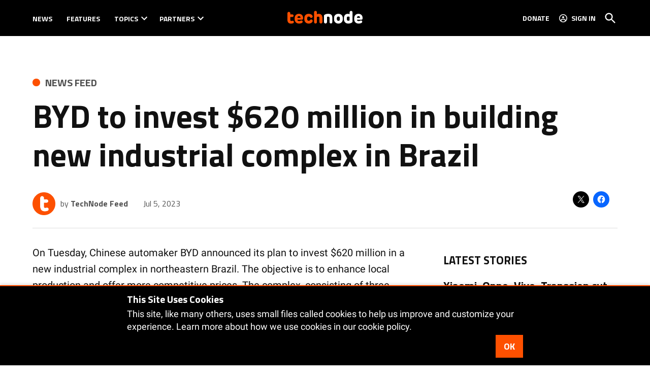

--- FILE ---
content_type: text/html; charset=UTF-8
request_url: https://technode.com/2023/07/05/byd-to-invest-620-million-in-building-new-industrial-complex-in-brazil/
body_size: 32507
content:
<!doctype html>
<html lang="en-US">
<head>
	<meta charset="UTF-8" />
	<meta name="viewport" content="width=device-width, initial-scale=1" />
	<link rel="profile" href="https://gmpg.org/xfn/11" />
			<script id="wp-gdpr-cookie-notice-script-utils" type="text/javascript">
					( function( exports ) {
			function isGoogleBot() {
				return navigator.userAgent && (
					-1 !== navigator.userAgent.indexOf( 'Googlebot' ) ||
					-1 !== navigator.userAgent.indexOf( 'Speed Insights' ) ||
					-1 !== navigator.userAgent.indexOf( 'Chrome-Lighthouse' )
				);
			}

			function cookiesAccepted( cookieType ) {
				var cookieParts = ( '; ' + document.cookie ).split( '; wp_gdpr_cookie_preferences=' );
				var cookie      = 2 === cookieParts.length ? cookieParts.pop().split( ';' ).shift() : '';

				cookieType = cookieType || 'functional';

				if ( ! cookie.length ) {
					return false;
				}

				try {
					cookie = JSON.parse( decodeURIComponent( cookie ) );
				} catch ( error ) {
					return false;
				}

				if ( ! cookie.last_modified || cookie.last_modified < 1584405698) {
					return false;
				}

				if ( ! cookie[ cookieType ] ) {
					return false;
				}

				return true;
			}

			function onAcceptCookies( callback ) {
				document.addEventListener( 'wpGdprCookieNotice.acceptCookies', function() {
					callback( exports.wpGdprCookieNoticeUtils );
				});
			}

			function isNoticeActive() {
				if ( cookiesAccepted() ) {
					return false;
				}

				if ( isGoogleBot() ) {
					return false;
				}

				return true;
			}

			exports.wpGdprCookieNoticeUtils = {
				cookiesAccepted: cookiesAccepted,
				onAcceptCookies: onAcceptCookies,
				isNoticeActive: isNoticeActive
			};
		})( window );
				</script>
		<meta name='robots' content='index, follow, max-image-preview:large, max-snippet:-1, max-video-preview:-1' />
<link rel='preconnect' href='https://i0.wp.com' >
<script>window._wca = window._wca || [];</script>

	<!-- This site is optimized with the Yoast SEO plugin v26.7 - https://yoast.com/wordpress/plugins/seo/ -->
	<title>BYD to invest $620 million in building new industrial complex in Brazil &#183; TechNode</title><link rel="preload" href="https://i0.wp.com/technode.com/wp-content/uploads/2020/03/technode-logo-header.png?fit=295%2C96&amp;ssl=1" as="image" imagesrcset="https://i0.wp.com/technode.com/wp-content/uploads/2020/03/technode-logo-header.png?w=295&amp;ssl=1 295w, https://i0.wp.com/technode.com/wp-content/uploads/2020/03/technode-logo-header.png?fit=295%2C96&amp;ssl=1&amp;w=370 370w, https://i0.wp.com/technode.com/wp-content/uploads/2020/03/technode-logo-header.png?fit=295%2C96&amp;ssl=1&amp;w=400 400w" imagesizes="(max-width: 295px) 100vw, 295px" fetchpriority="high"><link rel="preload" href="https://technode.com/wp-content/uploads/2022/03/technode-icon-2020-full_512x512-80x80.png" as="image" imagesrcset="https://technode.com/wp-content/uploads/2022/03/technode-icon-2020-full_512x512-160x160.png 2x" fetchpriority="high"><style id="perfmatters-used-css">:root{--wcm-btn-color:#5c7676;--wcm-btn-hover-color:--wcm-btn-hover-color;}@-webkit-keyframes wcm-spinner{0%{-webkit-transform:rotate(0deg);transform:rotate(0deg);}to{-webkit-transform:rotate(1 turn);transform:rotate(1 turn);}}@keyframes wcm-spinner{0%{-webkit-transform:rotate(0deg);transform:rotate(0deg);}to{-webkit-transform:rotate(1 turn);transform:rotate(1 turn);}}#page{overflow:initial !important;}</style>
	<meta name="description" content="On Tuesday, Chinese automaker BYD announced its plan to invest $620 million in a new industrial complex in northeastern Brazil. The objective is to" />
	<link rel="canonical" href="https://technode.com/2023/07/05/byd-to-invest-620-million-in-building-new-industrial-complex-in-brazil/" />
	<meta property="og:locale" content="en_US" />
	<meta property="og:type" content="article" />
	<meta property="og:title" content="BYD to invest $620 million in building new industrial complex in Brazil &#183; TechNode" />
	<meta property="og:description" content="On Tuesday, Chinese automaker BYD announced its plan to invest $620 million in a new industrial complex in northeastern Brazil. The objective is to" />
	<meta property="og:url" content="https://technode.com/2023/07/05/byd-to-invest-620-million-in-building-new-industrial-complex-in-brazil/" />
	<meta property="og:site_name" content="TechNode" />
	<meta property="article:publisher" content="https://www.facebook.com/technodechina" />
	<meta property="article:published_time" content="2023-07-05T12:25:00+00:00" />
	<meta property="og:image" content="https://i0.wp.com/technode.com/wp-content/uploads/2021/08/technode-news-feed-1-1.png?fit=540%2C540&ssl=1" />
	<meta property="og:image:width" content="540" />
	<meta property="og:image:height" content="540" />
	<meta property="og:image:type" content="image/png" />
	<meta name="author" content="TechNode Feed" />
	<meta name="twitter:card" content="summary_large_image" />
	<meta name="twitter:creator" content="@technodechina" />
	<meta name="twitter:site" content="@technodechina" />
	<meta name="twitter:label1" content="Written by" />
	<meta name="twitter:data1" content="TechNode Feed" />
	<meta name="twitter:label2" content="Est. reading time" />
	<meta name="twitter:data2" content="1 minute" />
	<script type="application/ld+json" class="yoast-schema-graph">{"@context":"https://schema.org","@graph":[{"@type":"Article","@id":"https://technode.com/2023/07/05/byd-to-invest-620-million-in-building-new-industrial-complex-in-brazil/#article","isPartOf":{"@id":"https://technode.com/2023/07/05/byd-to-invest-620-million-in-building-new-industrial-complex-in-brazil/"},"author":[{"@id":"https://technode.com/#/schema/person/5e9a579eb71c7117e99e3671cb143ee5"}],"headline":"BYD to invest $620 million in building new industrial complex in Brazil","datePublished":"2023-07-05T12:25:00+00:00","mainEntityOfPage":{"@id":"https://technode.com/2023/07/05/byd-to-invest-620-million-in-building-new-industrial-complex-in-brazil/"},"wordCount":180,"publisher":{"@id":"https://technode.com/#organization"},"articleSection":["News Feed"],"inLanguage":"en-US"},{"@type":"WebPage","@id":"https://technode.com/2023/07/05/byd-to-invest-620-million-in-building-new-industrial-complex-in-brazil/","url":"https://technode.com/2023/07/05/byd-to-invest-620-million-in-building-new-industrial-complex-in-brazil/","name":"BYD to invest $620 million in building new industrial complex in Brazil &#183; TechNode","isPartOf":{"@id":"https://technode.com/#website"},"datePublished":"2023-07-05T12:25:00+00:00","description":"On Tuesday, Chinese automaker BYD announced its plan to invest $620 million in a new industrial complex in northeastern Brazil. The objective is to","inLanguage":"en-US","potentialAction":[{"@type":"ReadAction","target":["https://technode.com/2023/07/05/byd-to-invest-620-million-in-building-new-industrial-complex-in-brazil/"]}]},{"@type":"WebSite","@id":"https://technode.com/#website","url":"https://technode.com/","name":"TechNode","description":"Latest news and trends about tech in China","publisher":{"@id":"https://technode.com/#organization"},"potentialAction":[{"@type":"SearchAction","target":{"@type":"EntryPoint","urlTemplate":"https://technode.com/?s={search_term_string}"},"query-input":{"@type":"PropertyValueSpecification","valueRequired":true,"valueName":"search_term_string"}}],"inLanguage":"en-US"},{"@type":"Organization","@id":"https://technode.com/#organization","name":"TechNode","url":"https://technode.com/","logo":{"@type":"ImageObject","inLanguage":"en-US","@id":"https://technode.com/#/schema/logo/image/","url":"https://i1.wp.com/technode.com/wp-content/uploads/2015/04/technode-logo-en.png?fit=1306%2C200&ssl=1","contentUrl":"https://i1.wp.com/technode.com/wp-content/uploads/2015/04/technode-logo-en.png?fit=1306%2C200&ssl=1","width":1306,"height":200,"caption":"TechNode"},"image":{"@id":"https://technode.com/#/schema/logo/image/"},"sameAs":["https://www.facebook.com/technodechina","https://x.com/technodechina","https://www.linkedin.com/company/technodechina","https://www.youtube.com/c/technodechina"]},{"@type":"Person","@id":"https://technode.com/#/schema/person/5e9a579eb71c7117e99e3671cb143ee5","name":"TechNode Feed","image":{"@type":"ImageObject","inLanguage":"en-US","@id":"https://technode.com/#/schema/person/image/880e976a5257f58f3843f37f5c28284e","url":"https://technode.com/wp-content/uploads/2022/03/technode-icon-2020-full_512x512-96x96.png","contentUrl":"https://technode.com/wp-content/uploads/2022/03/technode-icon-2020-full_512x512-96x96.png","caption":"TechNode Feed"},"url":"https://technode.com/author/technodefeed/"}]}</script>
	<!-- / Yoast SEO plugin. -->


<link rel='dns-prefetch' href='//stats.wp.com' />
<link rel='dns-prefetch' href='//cdn.parsely.com' />
<link rel='dns-prefetch' href='//www.googletagmanager.com' />

<link rel='dns-prefetch' href='//v0.wordpress.com' />
<link rel='dns-prefetch' href='//jetpack.wordpress.com' />
<link rel='dns-prefetch' href='//s0.wp.com' />
<link rel='dns-prefetch' href='//public-api.wordpress.com' />
<link rel='dns-prefetch' href='//0.gravatar.com' />
<link rel='dns-prefetch' href='//1.gravatar.com' />
<link rel='dns-prefetch' href='//2.gravatar.com' />
<link rel='preconnect' href='//c0.wp.com' />
<link rel='preconnect' href='//i0.wp.com' />
<link rel="alternate" type="application/rss+xml" title="TechNode &raquo; Feed" href="https://technode.com/feed/" />
<link rel="alternate" type="application/rss+xml" title="TechNode &raquo; Comments Feed" href="https://technode.com/comments/feed/" />
<link rel="alternate" title="oEmbed (JSON)" type="application/json+oembed" href="https://technode.com/wp-json/oembed/1.0/embed?url=https%3A%2F%2Ftechnode.com%2F2023%2F07%2F05%2Fbyd-to-invest-620-million-in-building-new-industrial-complex-in-brazil%2F" />
<link rel="alternate" title="oEmbed (XML)" type="text/xml+oembed" href="https://technode.com/wp-json/oembed/1.0/embed?url=https%3A%2F%2Ftechnode.com%2F2023%2F07%2F05%2Fbyd-to-invest-620-million-in-building-new-industrial-complex-in-brazil%2F&#038;format=xml" />
<style id='wp-img-auto-sizes-contain-inline-css'>img:is([sizes=auto i],[sizes^="auto," i]){contain-intrinsic-size:3000px 1500px}</style>
<link rel="stylesheet" id="jetpack_related-posts-css" media="all" data-pmdelayedstyle="https://technode.com/wp-content/plugins/jetpack/modules/related-posts/related-posts.css?ver=20240116">
<style id='wp-block-library-inline-css'>:root{--wp-block-synced-color:#7a00df;--wp-block-synced-color--rgb:122,0,223;--wp-bound-block-color:var(--wp-block-synced-color);--wp-editor-canvas-background:#ddd;--wp-admin-theme-color:#007cba;--wp-admin-theme-color--rgb:0,124,186;--wp-admin-theme-color-darker-10:#006ba1;--wp-admin-theme-color-darker-10--rgb:0,107,160.5;--wp-admin-theme-color-darker-20:#005a87;--wp-admin-theme-color-darker-20--rgb:0,90,135;--wp-admin-border-width-focus:2px}@media (min-resolution:192dpi){:root{--wp-admin-border-width-focus:1.5px}}.wp-element-button{cursor:pointer}:root .has-very-light-gray-background-color{background-color:#eee}:root .has-very-dark-gray-background-color{background-color:#313131}:root .has-very-light-gray-color{color:#eee}:root .has-very-dark-gray-color{color:#313131}:root .has-vivid-green-cyan-to-vivid-cyan-blue-gradient-background{background:linear-gradient(135deg,#00d084,#0693e3)}:root .has-purple-crush-gradient-background{background:linear-gradient(135deg,#34e2e4,#4721fb 50%,#ab1dfe)}:root .has-hazy-dawn-gradient-background{background:linear-gradient(135deg,#faaca8,#dad0ec)}:root .has-subdued-olive-gradient-background{background:linear-gradient(135deg,#fafae1,#67a671)}:root .has-atomic-cream-gradient-background{background:linear-gradient(135deg,#fdd79a,#004a59)}:root .has-nightshade-gradient-background{background:linear-gradient(135deg,#330968,#31cdcf)}:root .has-midnight-gradient-background{background:linear-gradient(135deg,#020381,#2874fc)}:root{--wp--preset--font-size--normal:16px;--wp--preset--font-size--huge:42px}.has-regular-font-size{font-size:1em}.has-larger-font-size{font-size:2.625em}.has-normal-font-size{font-size:var(--wp--preset--font-size--normal)}.has-huge-font-size{font-size:var(--wp--preset--font-size--huge)}.has-text-align-center{text-align:center}.has-text-align-left{text-align:left}.has-text-align-right{text-align:right}.has-fit-text{white-space:nowrap!important}#end-resizable-editor-section{display:none}.aligncenter{clear:both}.items-justified-left{justify-content:flex-start}.items-justified-center{justify-content:center}.items-justified-right{justify-content:flex-end}.items-justified-space-between{justify-content:space-between}.screen-reader-text{border:0;clip-path:inset(50%);height:1px;margin:-1px;overflow:hidden;padding:0;position:absolute;width:1px;word-wrap:normal!important}.screen-reader-text:focus{background-color:#ddd;clip-path:none;color:#444;display:block;font-size:1em;height:auto;left:5px;line-height:normal;padding:15px 23px 14px;text-decoration:none;top:5px;width:auto;z-index:100000}html :where(.has-border-color){border-style:solid}html :where([style*=border-top-color]){border-top-style:solid}html :where([style*=border-right-color]){border-right-style:solid}html :where([style*=border-bottom-color]){border-bottom-style:solid}html :where([style*=border-left-color]){border-left-style:solid}html :where([style*=border-width]){border-style:solid}html :where([style*=border-top-width]){border-top-style:solid}html :where([style*=border-right-width]){border-right-style:solid}html :where([style*=border-bottom-width]){border-bottom-style:solid}html :where([style*=border-left-width]){border-left-style:solid}html :where(img[class*=wp-image-]){height:auto;max-width:100%}:where(figure){margin:0 0 1em}html :where(.is-position-sticky){--wp-admin--admin-bar--position-offset:var(--wp-admin--admin-bar--height,0px)}@media screen and (max-width:600px){html :where(.is-position-sticky){--wp-admin--admin-bar--position-offset:0px}}</style><style id='wp-block-heading-inline-css'>h1:where(.wp-block-heading).has-background,h2:where(.wp-block-heading).has-background,h3:where(.wp-block-heading).has-background,h4:where(.wp-block-heading).has-background,h5:where(.wp-block-heading).has-background,h6:where(.wp-block-heading).has-background{padding:1.25em 2.375em}h1.has-text-align-left[style*=writing-mode]:where([style*=vertical-lr]),h1.has-text-align-right[style*=writing-mode]:where([style*=vertical-rl]),h2.has-text-align-left[style*=writing-mode]:where([style*=vertical-lr]),h2.has-text-align-right[style*=writing-mode]:where([style*=vertical-rl]),h3.has-text-align-left[style*=writing-mode]:where([style*=vertical-lr]),h3.has-text-align-right[style*=writing-mode]:where([style*=vertical-rl]),h4.has-text-align-left[style*=writing-mode]:where([style*=vertical-lr]),h4.has-text-align-right[style*=writing-mode]:where([style*=vertical-rl]),h5.has-text-align-left[style*=writing-mode]:where([style*=vertical-lr]),h5.has-text-align-right[style*=writing-mode]:where([style*=vertical-rl]),h6.has-text-align-left[style*=writing-mode]:where([style*=vertical-lr]),h6.has-text-align-right[style*=writing-mode]:where([style*=vertical-rl]){rotate:180deg}</style>
<style id='wp-block-paragraph-inline-css'>.is-small-text{font-size:.875em}.is-regular-text{font-size:1em}.is-large-text{font-size:2.25em}.is-larger-text{font-size:3em}.has-drop-cap:not(:focus):first-letter{float:left;font-size:8.4em;font-style:normal;font-weight:100;line-height:.68;margin:.05em .1em 0 0;text-transform:uppercase}body.rtl .has-drop-cap:not(:focus):first-letter{float:none;margin-left:.1em}p.has-drop-cap.has-background{overflow:hidden}:root :where(p.has-background){padding:1.25em 2.375em}:where(p.has-text-color:not(.has-link-color)) a{color:inherit}p.has-text-align-left[style*="writing-mode:vertical-lr"],p.has-text-align-right[style*="writing-mode:vertical-rl"]{rotate:180deg}</style>
<style id='global-styles-inline-css'>:root{--wp--preset--aspect-ratio--square: 1;--wp--preset--aspect-ratio--4-3: 4/3;--wp--preset--aspect-ratio--3-4: 3/4;--wp--preset--aspect-ratio--3-2: 3/2;--wp--preset--aspect-ratio--2-3: 2/3;--wp--preset--aspect-ratio--16-9: 16/9;--wp--preset--aspect-ratio--9-16: 9/16;--wp--preset--color--black: #000000;--wp--preset--color--cyan-bluish-gray: #abb8c3;--wp--preset--color--white: #FFFFFF;--wp--preset--color--pale-pink: #f78da7;--wp--preset--color--vivid-red: #cf2e2e;--wp--preset--color--luminous-vivid-orange: #ff6900;--wp--preset--color--luminous-vivid-amber: #fcb900;--wp--preset--color--light-green-cyan: #7bdcb5;--wp--preset--color--vivid-green-cyan: #00d084;--wp--preset--color--pale-cyan-blue: #8ed1fc;--wp--preset--color--vivid-cyan-blue: #0693e3;--wp--preset--color--vivid-purple: #9b51e0;--wp--preset--color--primary: #fd5000;--wp--preset--color--primary-variation: #d52800;--wp--preset--color--secondary: #222222;--wp--preset--color--secondary-variation: #000000;--wp--preset--color--dark-gray: #111111;--wp--preset--color--medium-gray: #767676;--wp--preset--color--light-gray: #EEEEEE;--wp--preset--gradient--vivid-cyan-blue-to-vivid-purple: linear-gradient(135deg,rgb(6,147,227) 0%,rgb(155,81,224) 100%);--wp--preset--gradient--light-green-cyan-to-vivid-green-cyan: linear-gradient(135deg,rgb(122,220,180) 0%,rgb(0,208,130) 100%);--wp--preset--gradient--luminous-vivid-amber-to-luminous-vivid-orange: linear-gradient(135deg,rgb(252,185,0) 0%,rgb(255,105,0) 100%);--wp--preset--gradient--luminous-vivid-orange-to-vivid-red: linear-gradient(135deg,rgb(255,105,0) 0%,rgb(207,46,46) 100%);--wp--preset--gradient--very-light-gray-to-cyan-bluish-gray: linear-gradient(135deg,rgb(238,238,238) 0%,rgb(169,184,195) 100%);--wp--preset--gradient--cool-to-warm-spectrum: linear-gradient(135deg,rgb(74,234,220) 0%,rgb(151,120,209) 20%,rgb(207,42,186) 40%,rgb(238,44,130) 60%,rgb(251,105,98) 80%,rgb(254,248,76) 100%);--wp--preset--gradient--blush-light-purple: linear-gradient(135deg,rgb(255,206,236) 0%,rgb(152,150,240) 100%);--wp--preset--gradient--blush-bordeaux: linear-gradient(135deg,rgb(254,205,165) 0%,rgb(254,45,45) 50%,rgb(107,0,62) 100%);--wp--preset--gradient--luminous-dusk: linear-gradient(135deg,rgb(255,203,112) 0%,rgb(199,81,192) 50%,rgb(65,88,208) 100%);--wp--preset--gradient--pale-ocean: linear-gradient(135deg,rgb(255,245,203) 0%,rgb(182,227,212) 50%,rgb(51,167,181) 100%);--wp--preset--gradient--electric-grass: linear-gradient(135deg,rgb(202,248,128) 0%,rgb(113,206,126) 100%);--wp--preset--gradient--midnight: linear-gradient(135deg,rgb(2,3,129) 0%,rgb(40,116,252) 100%);--wp--preset--gradient--grad-1: linear-gradient( 135deg,rgb( 253,80,0) 0%,rgb( 213,40,0) 100% );--wp--preset--gradient--grad-2: linear-gradient( 135deg,rgb( 34,34,34) 0%,rgb( 0,0,0) 100% );--wp--preset--gradient--grad-3: linear-gradient( 135deg,rgb( 17,17,17 ) 0%,rgb( 85,85,85 ) 100% );--wp--preset--gradient--grad-4: linear-gradient( 135deg,rgb( 68,68,68 ) 0%,rgb( 136,136,136 ) 100% );--wp--preset--gradient--grad-5: linear-gradient( 135deg,rgb( 119,119,119 ) 0%,rgb( 221,221,221 ) 100% );--wp--preset--gradient--grad-6: linear-gradient( 135deg,rgb( 221,221,221 ) 0%,rgb( 255,255,255 ) 100% );--wp--preset--font-size--small: 16px;--wp--preset--font-size--medium: 20px;--wp--preset--font-size--large: 36px;--wp--preset--font-size--x-large: 42px;--wp--preset--font-size--normal: 20px;--wp--preset--font-size--huge: 44px;--wp--preset--spacing--20: 0.44rem;--wp--preset--spacing--30: 0.67rem;--wp--preset--spacing--40: 1rem;--wp--preset--spacing--50: 1.5rem;--wp--preset--spacing--60: 2.25rem;--wp--preset--spacing--70: 3.38rem;--wp--preset--spacing--80: 5.06rem;--wp--preset--shadow--natural: 6px 6px 9px rgba(0,0,0,0.2);--wp--preset--shadow--deep: 12px 12px 50px rgba(0,0,0,0.4);--wp--preset--shadow--sharp: 6px 6px 0px rgba(0,0,0,0.2);--wp--preset--shadow--outlined: 6px 6px 0px -3px rgb(255,255,255),6px 6px rgb(0,0,0);--wp--preset--shadow--crisp: 6px 6px 0px rgb(0,0,0);}:where(.is-layout-flex){gap: 0.5em;}:where(.is-layout-grid){gap: 0.5em;}body .is-layout-flex{display: flex;}.is-layout-flex{flex-wrap: wrap;align-items: center;}.is-layout-flex > :is(*,div){margin: 0;}body .is-layout-grid{display: grid;}.is-layout-grid > :is(*,div){margin: 0;}:where(.wp-block-columns.is-layout-flex){gap: 2em;}:where(.wp-block-columns.is-layout-grid){gap: 2em;}:where(.wp-block-post-template.is-layout-flex){gap: 1.25em;}:where(.wp-block-post-template.is-layout-grid){gap: 1.25em;}.has-black-color{color: var(--wp--preset--color--black) !important;}.has-cyan-bluish-gray-color{color: var(--wp--preset--color--cyan-bluish-gray) !important;}.has-white-color{color: var(--wp--preset--color--white) !important;}.has-pale-pink-color{color: var(--wp--preset--color--pale-pink) !important;}.has-vivid-red-color{color: var(--wp--preset--color--vivid-red) !important;}.has-luminous-vivid-orange-color{color: var(--wp--preset--color--luminous-vivid-orange) !important;}.has-luminous-vivid-amber-color{color: var(--wp--preset--color--luminous-vivid-amber) !important;}.has-light-green-cyan-color{color: var(--wp--preset--color--light-green-cyan) !important;}.has-vivid-green-cyan-color{color: var(--wp--preset--color--vivid-green-cyan) !important;}.has-pale-cyan-blue-color{color: var(--wp--preset--color--pale-cyan-blue) !important;}.has-vivid-cyan-blue-color{color: var(--wp--preset--color--vivid-cyan-blue) !important;}.has-vivid-purple-color{color: var(--wp--preset--color--vivid-purple) !important;}.has-black-background-color{background-color: var(--wp--preset--color--black) !important;}.has-cyan-bluish-gray-background-color{background-color: var(--wp--preset--color--cyan-bluish-gray) !important;}.has-white-background-color{background-color: var(--wp--preset--color--white) !important;}.has-pale-pink-background-color{background-color: var(--wp--preset--color--pale-pink) !important;}.has-vivid-red-background-color{background-color: var(--wp--preset--color--vivid-red) !important;}.has-luminous-vivid-orange-background-color{background-color: var(--wp--preset--color--luminous-vivid-orange) !important;}.has-luminous-vivid-amber-background-color{background-color: var(--wp--preset--color--luminous-vivid-amber) !important;}.has-light-green-cyan-background-color{background-color: var(--wp--preset--color--light-green-cyan) !important;}.has-vivid-green-cyan-background-color{background-color: var(--wp--preset--color--vivid-green-cyan) !important;}.has-pale-cyan-blue-background-color{background-color: var(--wp--preset--color--pale-cyan-blue) !important;}.has-vivid-cyan-blue-background-color{background-color: var(--wp--preset--color--vivid-cyan-blue) !important;}.has-vivid-purple-background-color{background-color: var(--wp--preset--color--vivid-purple) !important;}.has-black-border-color{border-color: var(--wp--preset--color--black) !important;}.has-cyan-bluish-gray-border-color{border-color: var(--wp--preset--color--cyan-bluish-gray) !important;}.has-white-border-color{border-color: var(--wp--preset--color--white) !important;}.has-pale-pink-border-color{border-color: var(--wp--preset--color--pale-pink) !important;}.has-vivid-red-border-color{border-color: var(--wp--preset--color--vivid-red) !important;}.has-luminous-vivid-orange-border-color{border-color: var(--wp--preset--color--luminous-vivid-orange) !important;}.has-luminous-vivid-amber-border-color{border-color: var(--wp--preset--color--luminous-vivid-amber) !important;}.has-light-green-cyan-border-color{border-color: var(--wp--preset--color--light-green-cyan) !important;}.has-vivid-green-cyan-border-color{border-color: var(--wp--preset--color--vivid-green-cyan) !important;}.has-pale-cyan-blue-border-color{border-color: var(--wp--preset--color--pale-cyan-blue) !important;}.has-vivid-cyan-blue-border-color{border-color: var(--wp--preset--color--vivid-cyan-blue) !important;}.has-vivid-purple-border-color{border-color: var(--wp--preset--color--vivid-purple) !important;}.has-vivid-cyan-blue-to-vivid-purple-gradient-background{background: var(--wp--preset--gradient--vivid-cyan-blue-to-vivid-purple) !important;}.has-light-green-cyan-to-vivid-green-cyan-gradient-background{background: var(--wp--preset--gradient--light-green-cyan-to-vivid-green-cyan) !important;}.has-luminous-vivid-amber-to-luminous-vivid-orange-gradient-background{background: var(--wp--preset--gradient--luminous-vivid-amber-to-luminous-vivid-orange) !important;}.has-luminous-vivid-orange-to-vivid-red-gradient-background{background: var(--wp--preset--gradient--luminous-vivid-orange-to-vivid-red) !important;}.has-very-light-gray-to-cyan-bluish-gray-gradient-background{background: var(--wp--preset--gradient--very-light-gray-to-cyan-bluish-gray) !important;}.has-cool-to-warm-spectrum-gradient-background{background: var(--wp--preset--gradient--cool-to-warm-spectrum) !important;}.has-blush-light-purple-gradient-background{background: var(--wp--preset--gradient--blush-light-purple) !important;}.has-blush-bordeaux-gradient-background{background: var(--wp--preset--gradient--blush-bordeaux) !important;}.has-luminous-dusk-gradient-background{background: var(--wp--preset--gradient--luminous-dusk) !important;}.has-pale-ocean-gradient-background{background: var(--wp--preset--gradient--pale-ocean) !important;}.has-electric-grass-gradient-background{background: var(--wp--preset--gradient--electric-grass) !important;}.has-midnight-gradient-background{background: var(--wp--preset--gradient--midnight) !important;}.has-small-font-size{font-size: var(--wp--preset--font-size--small) !important;}.has-medium-font-size{font-size: var(--wp--preset--font-size--medium) !important;}.has-large-font-size{font-size: var(--wp--preset--font-size--large) !important;}.has-x-large-font-size{font-size: var(--wp--preset--font-size--x-large) !important;}</style>

<style id='classic-theme-styles-inline-css'>.wp-block-button__link{color:#fff;background-color:#32373c;border-radius:9999px;box-shadow:none;text-decoration:none;padding:calc(.667em + 2px) calc(1.333em + 2px);font-size:1.125em}.wp-block-file__button{background:#32373c;color:#fff;text-decoration:none}</style>
<link rel="stylesheet" id="newspack-ads-media-kit-frontend-css" media="all" data-pmdelayedstyle="https://technode.com/wp-content/plugins/newspack-ads/dist/media-kit-frontend.css?ver=1764006601">
<link rel="stylesheet" id="newspack-ads-frontend-css" media="all" data-pmdelayedstyle="https://technode.com/wp-content/plugins/newspack-ads/includes/../dist/frontend.css?ver=33bf52d469a9bc142086">
<link rel='stylesheet' id='newspack-blocks-block-styles-stylesheet-css' href='https://technode.com/wp-content/plugins/newspack-blocks/dist/block_styles.css?ver=4.20.1' media='all' />
<link rel="stylesheet" id="foundation-events-styles-css" media="all" data-pmdelayedstyle="https://technode.com/wp-content/plugins/newspack-manager/includes/foundation/events/styles.css?ver=1765982946">
<link rel="stylesheet" id="foundation-locations-styles-css" media="all" data-pmdelayedstyle="https://technode.com/wp-content/plugins/newspack-manager/includes/foundation/locations/styles.css?ver=1765982946">
<link rel="stylesheet" id="foundation-movies-styles-css" media="all" data-pmdelayedstyle="https://technode.com/wp-content/plugins/newspack-manager/includes/foundation/movies/styles.css?ver=1765982946">
<link rel='stylesheet' id='newspack-newsletters-subscriptions-css' href='https://technode.com/wp-content/plugins/newspack-newsletters/includes/../dist/subscriptions.css?ver=1767621566' media='all' />
<link rel='stylesheet' id='wp-components-css' href='https://c0.wp.com/c/6.9/wp-includes/css/dist/components/style.min.css' media='all' />
<link rel='stylesheet' id='newspack-commons-css' href='https://technode.com/wp-content/plugins/newspack-plugin/dist/commons.css?ver=6.28.2' media='all' />
<link rel='stylesheet' id='newspack-reader-auth-css' href='https://technode.com/wp-content/plugins/newspack-plugin/dist/reader-auth.css?ver=6.28.2' media='all' />
<link rel='stylesheet' id='newspack-recaptcha-css' href='https://technode.com/wp-content/plugins/newspack-plugin/dist/other-scripts/recaptcha.css?ver=6.28.2' media='all' />
<link rel='stylesheet' id='newspack-reader-registration-block-css' href='https://technode.com/wp-content/plugins/newspack-plugin/dist/reader-registration-block.css?ver=6.28.2' media='all' />
<link rel='stylesheet' id='newspack-corrections-single-css' href='https://technode.com/wp-content/plugins/newspack-plugin/dist/other-scripts/corrections.css?ver=6.28.2' media='all' />
<link rel='stylesheet' id='newspack-content_gate-block-patterns-css' href='https://technode.com/wp-content/plugins/newspack-plugin/dist/content-gate-block-patterns.css?ver=6.28.2' media='all' />
<link rel='stylesheet' id='newspack-ui-css' href='https://technode.com/wp-content/plugins/newspack-plugin/dist/newspack-ui.css?ver=6.28.2' media='all' />
<link rel='stylesheet' id='newspack-popups-view-css' href='https://technode.com/wp-content/plugins/newspack-popups/includes/../dist/view.css?ver=1768230951' media='all' />
<link rel="stylesheet" id="jetpack-instant-search-css" media="all" data-pmdelayedstyle="https://technode.com/wp-content/plugins/jetpack/jetpack_vendor/automattic/jetpack-search/build/instant-search/jp-search.chunk-main-payload.css?minify=false&#038;ver=0fdea6dc160d86a89550">
<link rel="stylesheet" id="wc-memberships-frontend-css" media="all" data-pmdelayedstyle="https://technode.com/wp-content/plugins/woocommerce-memberships/assets/css/frontend/wc-memberships-frontend.min.css?ver=1.27.4">
<link rel='stylesheet' id='newspack-style-css' href='https://technode.com/wp-content/themes/newspack-scott/style.css?ver=2.16.0' media='all' />
<link rel='stylesheet' id='newspack-print-style-css' href='https://technode.com/wp-content/themes/newspack-theme/styles/print.css?ver=2.16.0' media='print' />
<link rel='stylesheet' id='newspack-font-import-css' href='https://technode.com/wp-content/cache/perfmatters/technode.com/fonts/d69f752233d7.google-fonts.min.css' media='all' />
<link rel='stylesheet' id='newspack-font-alternative-import-css' href='https://technode.com/wp-content/cache/perfmatters/technode.com/fonts/57494854ccb4.google-fonts.min.css' media='all' />
<link rel="stylesheet" id="enr-frontend-css" media="all" data-pmdelayedstyle="https://technode.com/wp-content/plugins/enhancer-for-woocommerce-subscriptions/assets/css/frontend.css?ver=3.4">
<link rel="stylesheet" id="woocommerce-nyp-css" media="all" data-pmdelayedstyle="https://technode.com/wp-content/plugins/woocommerce-name-your-price/assets/css/frontend/name-your-price.min.css?ver=3.7.0">
<link rel='stylesheet' id='sharedaddy-css' href='https://technode.com/wp-content/plugins/jetpack/modules/sharedaddy/sharing.css?ver=15.5-a.1' media='all' />
<link rel='stylesheet' id='social-logos-css' href='https://technode.com/wp-content/plugins/jetpack/_inc/social-logos/social-logos.min.css?ver=15.5-a.1' media='all' />
<script id="jetpack_related-posts-js-extra" type="pmdelayedscript" data-cfasync="false" data-no-optimize="1" data-no-defer="1" data-no-minify="1">
var related_posts_js_options = {"post_heading":"h4"};
//# sourceURL=jetpack_related-posts-js-extra
</script>
<script src="https://technode.com/wp-content/plugins/jetpack/_inc/build/related-posts/related-posts.min.js?ver=20240116" id="jetpack_related-posts-js" type="pmdelayedscript" data-cfasync="false" data-no-optimize="1" data-no-defer="1" data-no-minify="1"></script>
<script src="https://www.google.com/recaptcha/api.js?render=6Lf82cUhAAAAAAYnqjvzstnKscR5rrrCFloED7XR" id="newspack-recaptcha-api-js" type="pmdelayedscript" data-cfasync="false" data-no-optimize="1" data-no-defer="1" data-no-minify="1"></script>
<script src="https://c0.wp.com/c/6.9/wp-includes/js/jquery/jquery.min.js" id="jquery-core-js"></script>
<script src="https://c0.wp.com/c/6.9/wp-includes/js/jquery/jquery-migrate.min.js" id="jquery-migrate-js"></script>
<script src="https://stats.wp.com/s-202603.js" id="woocommerce-analytics-js" defer data-wp-strategy="defer" type="pmdelayedscript" data-cfasync="false" data-no-optimize="1" data-no-defer="1" data-no-minify="1"></script>
<script id="enr-frontend-js-extra">
var enr_frontend_params = {"ajax_url":"https://technode.com/wp-admin/admin-ajax.php","is_switch_request":"","subscribe_now_nonce":"452d80cbd8","subscribe_now_button_text":"Donate","single_add_to_cart_text":"Add to cart","hide_variable_limited_notice":""};
//# sourceURL=enr-frontend-js-extra
</script>
<script src="https://technode.com/wp-content/plugins/enhancer-for-woocommerce-subscriptions/assets/js/frontend.js?ver=3.4" id="enr-frontend-js" defer></script>

<!-- Google tag (gtag.js) snippet added by Site Kit -->
<!-- Google Analytics snippet added by Site Kit -->
<script src="https://www.googletagmanager.com/gtag/js?id=G-JRL1WK0ZCL" id="google_gtagjs-js" async type="pmdelayedscript" data-cfasync="false" data-no-optimize="1" data-no-defer="1" data-no-minify="1"></script>
<script id="google_gtagjs-js-after" type="pmdelayedscript" data-cfasync="false" data-no-optimize="1" data-no-defer="1" data-no-minify="1">
window.dataLayer = window.dataLayer || [];function gtag(){dataLayer.push(arguments);}
gtag("set","linker",{"domains":["technode.com"]});
gtag("js", new Date());
gtag("set", "developer_id.dZTNiMT", true);
gtag("config", "G-JRL1WK0ZCL", {"transport_type":"beacon"});
//# sourceURL=google_gtagjs-js-after
</script>
<link rel="https://api.w.org/" href="https://technode.com/wp-json/" /><link rel="alternate" title="JSON" type="application/json" href="https://technode.com/wp-json/wp/v2/posts/179764" /><link rel="EditURI" type="application/rsd+xml" title="RSD" href="https://technode.com/xmlrpc.php?rsd" />

<link rel='shortlink' href='https://wp.me/p1pyI3-KLq' />
		<!-- Custom Logo: hide header text -->
		<style id="custom-logo-css">.site-title{position: absolute;clip-path: inset(50%);}</style>
		<meta name="generator" content="Site Kit by Google 1.170.0" />			<script data-amp-plus-allowed>
				if ('serviceWorker' in navigator && navigator.serviceWorker.controller) {
					navigator.serviceWorker.controller.postMessage('newspack-reset-request-count');
					navigator.serviceWorker.controller.postMessage('newspack-nonce-ad30608f92');
					navigator.serviceWorker.controller.postMessage('newspack-version-1');
				}
			</script>
				<link rel="manifest" href="https://technode.com/wp-json/wp/v2/web-app-manifest">
					<meta name="theme-color" content="#fff">
								<meta name="apple-mobile-web-app-capable" content="yes">
				<meta name="mobile-web-app-capable" content="yes">

				<link rel="apple-touch-startup-image" href="https://i0.wp.com/technode.com/wp-content/uploads/2020/03/cropped-cropped-technode-icon-2020_512x512-1.png?fit=192%2C192&#038;ssl=1">

				<meta name="apple-mobile-web-app-title" content="TechNode">
		<meta name="application-name" content="TechNode">
			<style>img#wpstats{display:none}</style>
		<script type="application/ld+json" class="wp-parsely-metadata">{"@context":"https:\/\/schema.org","@type":"NewsArticle","headline":"BYD to invest $620 million in building new industrial complex in Brazil","url":"http:\/\/technode.com\/2023\/07\/05\/byd-to-invest-620-million-in-building-new-industrial-complex-in-brazil\/","mainEntityOfPage":{"@type":"WebPage","@id":"http:\/\/technode.com\/2023\/07\/05\/byd-to-invest-620-million-in-building-new-industrial-complex-in-brazil\/"},"thumbnailUrl":"","image":{"@type":"ImageObject","url":""},"articleSection":"News Feed","author":[{"@type":"Person","name":"TechNode Feed"}],"creator":["TechNode Feed"],"publisher":{"@type":"Organization","name":"TechNode","logo":""},"keywords":[],"dateCreated":"2023-07-05T12:25:00Z","datePublished":"2023-07-05T12:25:00Z","dateModified":"2023-07-05T12:25:00Z"}</script>
	<style type="text/css" id="custom-theme-colors-scott">.mobile-sidebar .article-section-title::before,.mobile-sidebar .accent-header::before{background-color: #000000;}.h-sb .middle-header-contain{background-color: #000000;}.h-sb .top-header-contain{background-color: #000000;border-bottom-color: #000000;}.h-sb .site-header,.h-sb .site-title,.h-sb .site-title a:link,.h-sb .site-title a:visited,.h-sb .site-description,.h-sb.h-sh .nav1 .main-menu > li,.h-sb.h-sh .nav1 ul.main-menu > li > a,.h-sb.h-sh .nav1 ul.main-menu > li > a:hover,.h-sb .top-header-contain,.h-sb .middle-header-contain{color: white;}</style>
	
	<style type="text/css" id="custom-theme-fonts-scott">.accent-header:not(.widget-title),.article-section-title,.page-title,#secondary .widget-title,.author-bio .accent-header span,#colophon .widget-title,#colophon .widgettitle,#secondary .widgettitle{text-transform: uppercase;}</style>


	<style type="text/css" id="custom-theme-colors">:root{--newspack-theme-color-primary: #fd5000;--newspack-theme-color-primary-variation: #df3200;--newspack-theme-color-secondary: #222222 !important;--newspack-theme-color-secondary-variation: #000000;--newspack-theme-color-primary-darken-5: #f84b00;--newspack-theme-color-primary-darken-10: #f34600;--newspack-theme-color-primary-against-white: dimgray;--newspack-theme-color-secondary-against-white: #222222;--newspack-theme-color-primary-variation-against-white: #df3200;--newspack-theme-color-secondary-variation-against-white: #000000;--newspack-theme-color-against-primary: black;--newspack-theme-color-against-secondary: white;}input[type="checkbox"]::before{background-image: url("data:image/svg+xml,%3Csvg xmlns='http://www.w3.org/2000/svg' viewBox='0 0 24 24' width='24' height='24'%3E%3Cpath d='M16.7 7.1l-6.3 8.5-3.3-2.5-.9 1.2 4.5 3.4L17.9 8z' fill='white'%3E%3C/path%3E%3C/svg%3E");}.mobile-sidebar{background: #000000;}.mobile-sidebar,.mobile-sidebar button:hover,.mobile-sidebar a,.mobile-sidebar a:visited,.mobile-sidebar .nav1 .sub-menu > li > a,.mobile-sidebar .nav1 ul.main-menu > li > a,.mobile-sidebar .nav3 a{color: white;}</style>
		<style type="text/css" id="newspack-theme-colors-variables">:root{--newspack-primary-color: #fd5000;--newspack-secondary-color: #222222;--newspack-cta-color: #dd3333;--newspack-header-color: #000000;--newspack-primary-menu-color:;--newspack-primary-contrast-color: black;--newspack-secondary-contrast-color: white;--newspack-cta-contrast-color: white;--newspack-header-contrast-color: white;--newspack-primary-menu-contrast-color: white;}</style>
	
	<style type="text/css" id="custom-theme-fonts">:root{--newspack-theme-font-heading: "Titillium Web";}:root{--newspack-theme-font-body: "Roboto";}.tags-links span:first-child,.cat-links,.page-title,.highlight-menu .menu-label{text-transform: uppercase;}</style>

		<noscript><style>.woocommerce-product-gallery{opacity: 1 !important;}</style></noscript>
	<script src="https://technode.com/wp-content/plugins/perfmatters/vendor/fastclick/pmfastclick.min.js" defer></script><script>"addEventListener"in document&&document.addEventListener("DOMContentLoaded",function(){FastClick.attach(document.body)},!1);</script><script>function perfmatters_check_cart_fragments(){if(null!==document.getElementById("perfmatters-cart-fragments"))return!1;if(document.cookie.match("(^|;) ?woocommerce_cart_hash=([^;]*)(;|$)")){var e=document.createElement("script");e.id="perfmatters-cart-fragments",e.src="https://technode.com/wp-content/plugins/woocommerce/assets/js/frontend/cart-fragments.min.js",e.async=!0,document.head.appendChild(e)}}perfmatters_check_cart_fragments(),document.addEventListener("click",function(){setTimeout(perfmatters_check_cart_fragments,1e3)});</script><link rel="icon" href="https://technode.com/wp-content/uploads/2020/03/cropped-cropped-technode-icon-2020_512x512-1-32x32.png" sizes="32x32" />
<link rel="icon" href="https://i0.wp.com/technode.com/wp-content/uploads/2020/03/cropped-cropped-technode-icon-2020_512x512-1.png?fit=192%2C192&#038;ssl=1" sizes="192x192" />
<link rel="apple-touch-icon" href="https://i0.wp.com/technode.com/wp-content/uploads/2020/03/cropped-cropped-technode-icon-2020_512x512-1.png?fit=180%2C180&#038;ssl=1" />
<meta name="msapplication-TileImage" content="https://i0.wp.com/technode.com/wp-content/uploads/2020/03/cropped-cropped-technode-icon-2020_512x512-1.png?fit=270%2C270&#038;ssl=1" />
		<script type="pmdelayedscript" data-cfasync="false" data-no-optimize="1" data-no-defer="1" data-no-minify="1">
			( function() {
				// Load GA script if not yet found
				if ( 'undefined' === typeof gtag ) {
					var element = document.createElement( 'script' );
					element.src = 'https://www.googletagmanager.com/gtag/js?id=G-CHZ8LB9C7C';
					element.async = true;
					document.head.appendChild( element );
					window.dataLayer = window.dataLayer || [];
					window.gtag = function() { window.dataLayer.push( arguments ) };
					gtag( 'js', new Date() );
				}
				gtag( 'config', 'G-CHZ8LB9C7C' );
			} )();
		</script>
		<style>.entry .entry-content > .newspack_restrict_content_message_start{height: 10em;margin-top: -10em;width: 100%;position: absolute;background: linear-gradient(180deg,rgba(255,255,255,0) 14%,rgba(255,255,255,1) 76%);}.singular .entry-content{position: relative;}</style>		<style id="wp-custom-css">.site-footer .footer-branding .footer-logo-link img{width: 148px;}.nav1,.nav3{text-transform: uppercase;}.nav3 .menu>li>a{font-weight: 700;}.site-header .nav1 .sub-menu>li>a:hover,.site-header .nav1 .sub-menu>li>a:not(.submenu-expand):hover{background-color: #fd5000;}.entry-content .wpnbha .avatar,.author-bio .avatar,.article-section-title::before,.cat-links::before,.page-title::before{border-radius: 100%;}.wpnbha .post-thumbnail{border-radius: .8em;}.wpnbha .post-thumbnail img,.post-thumbnail .post-thumbnail-inner img,.pagination .nav-links>*{border-radius: .6em;}.newspack-lightbox .newspack-popup{max-width: 400px;}.woocommerce .woocommerce-breadcrumb{display: none;}.woocommerce div.product .related>h2{text-transform: uppercase;}@media only screen and (min-width: 1168px){.home-cover.wpnbha.image-alignbehind .post-has-image,.home-topics .wpnbha.image-alignbehind .post-has-image{min-height: 300px !important;}.home-topics .wpnbha.image-alignbehind .post-has-image{min-height: 226px !important;}.home-videos img.amp-wp-enforced-sizes[layout="intrinsic"]>img,.home-opinion img.amp-wp-enforced-sizes[layout="intrinsic"]>img{object-fit: cover;}.home-videos.wpnbha .post-thumbnail img{height: 326px;}.single-product .entry .entry-title{font-size: 1.4em;}.entry-content a:hover,.widget a:hover{color: #fd5000 !important;}.wpnbha.image-alignleft .post-has-image .post-thumbnail img{transition-duration: 0.3s;}.wpnbha.image-alignleft .post-has-image .post-thumbnail:hover img{opacity: 0.8;}}@media only screen and (max-width: 599px){.site-header .custom-logo-link .custom-logo{width: 128px;}.mobile-menu-toggle{margin-top: -6px;}.wpnbha.ts-2 article .entry-title{font-size: 1em !important;}.wpnbha.image-alignbehind .post-has-image .entry-wrapper{padding-top: 3em !important;}.home-features.wpnbha.ts-3 article .entry-wrapper p,.home-features.wpnbha.ts-3 article .entry-wrapper .cat-links,.home-features.wpnbha.ts-3 article .entry-wrapper .entry-meta .avatar{display: none;}.home-features img.amp-wp-enforced-sizes[layout="intrinsic"]>img,.home-opinion img.amp-wp-enforced-sizes[layout="intrinsic"]>img{object-fit: cover;}.home-features.wpnbha .post-thumbnail img{min-height: 110px;}.home-opinion.wpnbha .post-thumbnail img{max-height: 120px;}}@media (max-width: 599px){.entry .entry-content>.wp-block-group.alignright,.entry .entry-content>.wp-block-group.alignleft{float: none;max-width: 100%;margin-left: 0;margin-right: 0;}.wp-block-group.has-background{padding: 1.5em;}}.newspack-popup div.wpbnbd.tiered .wp-block-newspack-blocks-donate__tiers input[type="radio"]:checked + .tier-select-label{background-color: #757575;color: white;}.logged-in.page-template-single-wide.woocommerce-account .woocommerce-MyAccount-navigation ul li.is-active a{color: white;}</style>
				<style id="wp-gdpr-cookie-notice-stylesheet" type="text/css">.wp-gdpr-cookie-notice-wrap{position: fixed;right: 0;left: 0;bottom: 0;z-index: 9999999999;}.wp-gdpr-cookie-notice{position: relative;border-width: 2px 0 0;box-shadow: 0 -3px 5px 0 rgba(0,0,0,0.1);}.wp-gdpr-cookie-notice-wrap{background-color: rgba(0,0,0,0.65);}.wp-gdpr-cookie-notice{padding: 0.75rem 1rem;font-size: 90%;line-height: 1.4;color: #ffffff;background-color: #000000;border-color: #fe5000;border-style: solid;}.wp-gdpr-cookie-notice-inner{display: block;margin: 0 auto;max-width: 780px;}.wp-gdpr-cookie-notice a,.wp-gdpr-cookie-notice a:visited{color: #fe5000;}.wp-gdpr-cookie-notice a:hover,.wp-gdpr-cookie-notice a:focus{color: #bf3c00;}.wp-gdpr-cookie-notice-heading,.wp-gdpr-cookie-notice-content{margin-bottom: 0.2rem;}.wp-gdpr-cookie-notice-heading > *{margin: 0;padding: 0;font-size: 110%;}.wp-gdpr-cookie-notice-content > *{margin: 0 0 0.5rem;padding: 0;}.wp-gdpr-cookie-notice-content > *:last-child{margin: 0;}.wp-gdpr-cookie-notice-form{margin: 0;padding: 0;background: transparent;border: 0;box-shadow: none;overflow: visible;}.wp-gdpr-cookie-notice-controls{display: flex;align-items: center;justify-content: flex-end;}.wp-gdpr-cookie-notice-controls > *{margin-right: 0.8rem;}.wp-gdpr-cookie-notice-controls > *:last-child{margin-right: 0;}.wp-gdpr-cookie-notice-toggles{display: block;margin: 0 0.8rem 0 0;padding: 0;border: 0;flex: 1;font-size: 90%;}.wp-gdpr-cookie-notice-toggle{display: block;float: left;margin-right: 0.8rem;}.wp-gdpr-cookie-notice-toggle input[type="checkbox"]{margin-right: 0.2rem;}.wp-gdpr-cookie-notice-toggle:last-child{margin-right: 0;}.wp-gdpr-cookie-notice-button{display: inline-block;padding: 0.6rem 0.8rem;font-size: 100%;color: #ffffff;background-color: #fe5000;border: 0;border-radius: 0;appearance: none;}.wp-gdpr-cookie-notice-button:hover,.wp-gdpr-cookie-notice-button:focus{color: #ffffff;background-color: #bf3c00;}</style>
		<noscript><style>.perfmatters-lazy[data-src]{display:none !important;}</style></noscript><style>.perfmatters-lazy-youtube{position:relative;width:100%;max-width:100%;height:0;padding-bottom:56.23%;overflow:hidden}.perfmatters-lazy-youtube img{position:absolute;top:0;right:0;bottom:0;left:0;display:block;width:100%;max-width:100%;height:auto;margin:auto;border:none;cursor:pointer;transition:.5s all;-webkit-transition:.5s all;-moz-transition:.5s all}.perfmatters-lazy-youtube img:hover{-webkit-filter:brightness(75%)}.perfmatters-lazy-youtube .play{position:absolute;top:50%;left:50%;right:auto;width:68px;height:48px;margin-left:-34px;margin-top:-24px;background:url(https://technode.com/wp-content/plugins/perfmatters/img/youtube.svg) no-repeat;background-position:center;background-size:cover;pointer-events:none;filter:grayscale(1)}.perfmatters-lazy-youtube:hover .play{filter:grayscale(0)}.perfmatters-lazy-youtube iframe{position:absolute;top:0;left:0;width:100%;height:100%;z-index:99}.wp-has-aspect-ratio .wp-block-embed__wrapper{position:relative;}.wp-has-aspect-ratio .perfmatters-lazy-youtube{position:absolute;top:0;right:0;bottom:0;left:0;width:100%;height:100%;padding-bottom:0}</style><link rel="stylesheet" id="wc-stripe-blocks-checkout-style-css" media="all" data-pmdelayedstyle="https://technode.com/wp-content/plugins/woocommerce-gateway-stripe/build/upe-blocks.css?ver=5149cca93b0373758856">
<link rel='stylesheet' id='newspack-newsletters-subscribe-block-css' href='https://technode.com/wp-content/plugins/newspack-newsletters/src/blocks/subscribe/../../../dist/subscribeBlock.css?ver=1767621566' media='all' />
<link rel='stylesheet' id='newspack-blocks-donate-css' href='https://technode.com/wp-content/plugins/newspack-blocks/dist/donate/view.css?ver=4.20.1' media='all' />
<link rel='stylesheet' id='newspack-blocks-modal-css' href='https://technode.com/wp-content/plugins/newspack-blocks/dist/modal.css?ver=4.20.1' media='all' />
<link rel='stylesheet' id='newspack-blocks-donate-frequency-based-css' href='https://technode.com/wp-content/plugins/newspack-blocks/dist/frequencyBased.css?ver=4.20.1' media='all' />
<link rel="stylesheet" id="jetpack-top-posts-widget-css" media="all" data-pmdelayedstyle="https://technode.com/wp-content/plugins/jetpack/modules/widgets/top-posts/style.css?ver=20141013">
</head>

<body class="wp-singular post-template-default single single-post postid-179764 single-format-standard wp-custom-logo wp-embed-responsive wp-theme-newspack-theme wp-child-theme-newspack-scott theme-newspack-theme jps-theme-newspack-scott singular hide-homepage-title hide-site-tagline h-nsub h-sb h-cl h-sh has-tertiary-menu has-sidebar cat-news-feed primary-cat-news-feed single-featured-image-default newspack--font-loading" data-amp-auto-lightbox-disable>
		<div
						class="newspack-popup-container newspack-lightbox newspack-popup hidden newspack-lightbox-placement-center newspack-lightbox-size-small  newspack-lightbox-large-border      "
			role="button"
			tabindex="0"
			id="id_171952"
			data-segments="24356"
			data-frequency="0,3,0,day"
			
						data-delay="2500"
					>

			<div class="newspack-popup-wrapper " data-popup-status="publish" style="background-color:#FFFFFF;color:#000">
				<div class="newspack-popup__content-wrapper" style="">
										<div class="newspack-popup__content">
						
<h2 class="wp-block-heading">Subscribe to the TechNode Briefing Newsletter</h2>



<p>Every Wednesday and Friday, TechNode’s Briefing newsletter delivers a roundup of the most important news in China tech, straight to your inbox.</p>


	<div
		class="wp-block-newspack-newsletters-subscribe newspack-newsletters-subscribe "
		data-success-message="Thank you for signing up!"
			>
					<form id="newspack-subscribe-1" data-newspack-recaptcha="newspack_newsletter_signup">
				<input type="hidden" name="newspack_newsletters_subscribe" value="1" />
							<input
				name="newspack_popup_id"
				type="hidden"
				value="171952"
			/>
											<input type="hidden" name="lists[]" value="c785f26769" />
																<div class="newspack-newsletters-email-input">
										<input
						id="newspack-newsletters-subscribe-block-input-97266-email"
						type="email"
						name="npe"
						autocomplete="email"
						placeholder="Email Address"
						value=""
					/>
										
					<button class="submit-button"type="submit" style="">
						<span class="submit">Sign up</span>
					</button>
				</div>
			</form>
				<div class="newspack-newsletters-subscribe__response">
			<div class="newspack-newsletters-subscribe__icon"></div>
			<div class="newspack-newsletters-subscribe__message">
							</div>
		</div>
	</div>
						</div>
					<button class="newspack-lightbox__close" style="color: #000;" aria-label="Close Pop-up">
						<svg xmlns="http://www.w3.org/2000/svg" width="24" height="24" viewBox="0 0 24 24" role="img" aria-hidden="true" focusable="false">
							<path d="M19 6.41L17.59 5 12 10.59 6.41 5 5 6.41 10.59 12 5 17.59 6.41 19 12 13.41 17.59 19 19 17.59 13.41 12 19 6.41z"/>
						</svg>
					</button>
				</div>
			</div>
												<div style="opacity: 0.3;background-color:#000000;" class="newspack-lightbox-overlay"></div>
									</div>
						<div
						class="newspack-popup-container newspack-lightbox newspack-popup hidden newspack-lightbox-placement-center newspack-lightbox-size-small  newspack-lightbox-large-border      "
			role="button"
			tabindex="0"
			id="id_171450"
			data-segments="24353"
			data-frequency="0,3,0,day"
			
						data-delay="2500"
					>

			<div class="newspack-popup-wrapper " data-popup-status="publish" style="background-color:#FFFFFF;color:#000">
				<div class="newspack-popup__content-wrapper" style="">
										<div class="newspack-popup__content">
							<div class="newspack-registration newspack-ui ">
					<form id="newspack-register-2" data-newspack-recaptcha="newspack_register">
									<div class="newspack-registration__header">
						<h3 class="newspack-registration__title">Subscribe to TechNode Briefing Newsletter</h3>
					</div>
													<p class="newspack-registration__description">Every Wednesday and Friday, TechNode’s Briefing newsletter delivers a roundup of the most important news in China tech, straight to your inbox.</p>
								<input type="hidden" name="newspack_reader_registration" value="newspack_reader_registration" />
				<div class="newspack-registration__form-content">
							<input
				name="newspack_popup_id"
				type="hidden"
				value="171450"
			/>
														<input
															type="hidden"
								name="lists[]"
								value="c785f26769"
							/>
												<div class="newspack-registration__main">
						<div>
									<div class="newspack-ui">
			<button type="button" class="newspack-ui__button newspack-ui__button--wide newspack-ui__button--secondary newspack-ui__button--google-oauth">
				<svg xmlns="http://www.w3.org/2000/svg" width="20" height="20" viewBox="0 0 20 20" aria-hidden="true">
				<path fill-rule="evenodd" d="M19.6 10.227C19.6 9.51801 19.536 8.83701 19.418 8.18201H10V12.05H15.382C15.2706 12.6619 15.0363 13.2448 14.6932 13.7635C14.3501 14.2822 13.9054 14.726 13.386 15.068V17.578H16.618C18.509 15.836 19.6 13.273 19.6 10.228V10.227Z" fill="#4285F4" />
				<path fill-rule="evenodd" d="M9.99996 20C12.7 20 14.964 19.105 16.618 17.577L13.386 15.068C12.491 15.668 11.346 16.023 9.99996 16.023C7.39496 16.023 5.18996 14.263 4.40496 11.9H1.06396V14.49C1.89597 16.1468 3.17234 17.5395 4.7504 18.5126C6.32846 19.4856 8.14603 20.0006 9.99996 20Z" fill="#34A853" />
				<path fill-rule="evenodd" d="M4.405 11.9C4.205 11.3 4.091 10.66 4.091 10C4.091 9.34001 4.205 8.70001 4.405 8.10001V5.51001H1.064C0.364015 6.90321 -0.000359433 8.44084 2.66054e-07 10C2.66054e-07 11.614 0.386 13.14 1.064 14.49L4.404 11.9H4.405Z" fill="#FBBC05" />
				<path fill-rule="evenodd" d="M9.99996 3.977C11.468 3.977 12.786 4.482 13.823 5.473L16.691 2.605C14.959 0.99 12.695 0 9.99996 0C6.08996 0 2.70996 2.24 1.06396 5.51L4.40396 8.1C5.19196 5.736 7.39596 3.977 9.99996 3.977Z" fill="#EA4335" />
			</svg>				Sign in with Google			</button>
			<div class="newspack-ui__word-divider">
				Or			</div>
		</div>
									<div class="newspack-registration__inputs">
								<input
																	type="email" name="npe" autocomplete="email"
									placeholder="Email Address"
								/>
																<button
																	type="submit"
									class="newspack-ui__button newspack-ui__button--primary"
								>
									<span class="submit">Subscribe</span>
								</button>
							</div>
							<div class="newspack-registration__response newspack-registration--hidden">
															</div>
						</div>
					</div>
				</div>
				<div class="newspack-registration__have-account">
					<a href="https://technode.com/my-account/" data-newspack-reader-account-link class="newspack-ui__button newspack-ui__button--ghost">
						Sign in to an existing account					</a>
				</div>
				<div class="newspack-registration__help-text">
					<p>
													<a href="https://technode.com/privacy-policy/">
							<a href="https://technode.com/privacy-policy/" target="_blank" rel="noreferrer noopener">By signing up, you agree to our privacy policy.</a>												</a>
											</p>
				</div>
			</form>
			<div class="newspack-registration__registration-success newspack-registration--hidden newspack-ui__box newspack-ui__box--success newspack-ui__box--text-center">
				<span class="newspack-ui__icon newspack-ui__icon--success">
					<svg xmlns="http://www.w3.org/2000/svg" width="24" height="24" viewBox="0 0 24 24" aria-hidden="true">
				<path d="M16.5 7.5 10 13.9l-2.5-2.4-1 1 3.5 3.6 7.5-7.6z" />
			</svg>				</span>
				
<div class="wp-block-newspack-reader-registration">
<p class="has-text-align-center">Thank you for registering!</p>
</div>
			</div>
			<div class="newspack-registration__login-success newspack-registration--hidden newspack-ui__box newspack-ui__box--success newspack-ui__box--text-center">
				<span class="newspack-ui__icon newspack-ui__icon--success">
					<svg xmlns="http://www.w3.org/2000/svg" width="24" height="24" viewBox="0 0 24 24" aria-hidden="true">
				<path d="M19.585 11.33L5.08501 4.07999C4.94513 4.01048 4.78703 3.98638 4.63278 4.01105C4.47854 4.03572 4.33585 4.10794 4.22463 4.21762C4.11341 4.3273 4.03921 4.46896 4.01238 4.62285C3.98556 4.77673 4.00746 4.93515 4.07501 5.07599L7.41701 12L4.07501 18.924C4.0071 19.0649 3.98493 19.2235 4.01159 19.3776C4.03826 19.5316 4.11243 19.6736 4.22373 19.7834C4.33503 19.8933 4.47788 19.9656 4.63232 19.9903C4.78675 20.0149 4.94503 19.9907 5.08501 19.921L19.585 12.671C19.7097 12.6087 19.8145 12.513 19.8878 12.3945C19.9611 12.2759 20 12.1393 20 12C20 11.8606 19.9611 11.724 19.8878 11.6055C19.8145 11.487 19.7097 11.3922 19.585 11.33ZM6.38101 17.595L8.72101 12.749H12V11.249H8.72001L6.38201 6.40399L17.573 12L6.38101 17.596V17.595Z" />
			</svg>				</span>
				<p>An account was already registered with this email.<br>Please check your inbox for an authentication link.</p>			</div>
			</div>
						</div>
					<button class="newspack-lightbox__close" style="color: #000;" aria-label="Close Pop-up">
						<svg xmlns="http://www.w3.org/2000/svg" width="24" height="24" viewBox="0 0 24 24" role="img" aria-hidden="true" focusable="false">
							<path d="M19 6.41L17.59 5 12 10.59 6.41 5 5 6.41 10.59 12 5 17.59 6.41 19 12 13.41 17.59 19 19 17.59 13.41 12 19 6.41z"/>
						</svg>
					</button>
				</div>
			</div>
												<div style="opacity: 0.3;background-color:#000000;" class="newspack-lightbox-overlay"></div>
									</div>
						<div
						class="newspack-popup-container newspack-lightbox newspack-popup hidden newspack-lightbox-placement-center newspack-lightbox-size-medium  newspack-lightbox-large-border      "
			role="button"
			tabindex="0"
			id="id_171447"
			data-segments="24351"
			data-frequency="0,3,0,day"
			
						data-delay="2500"
					>

			<div class="newspack-popup-wrapper " data-popup-status="publish" style="background-color:#FFFFFF;color:#000">
				<div class="newspack-popup__content-wrapper" style="">
										<div class="newspack-popup__content">
						
<h2 class="wp-block-heading">Support Us</h2>



<p>Your support helps TechNode continue to provide credible, on-the-ground journalism and industry insights about the Chinese tech industry.</p>



		<div
			class="tiered wp-block-newspack-blocks-donate wpbnbd wpbnbd--frequency-based wpbnbd--platform-wc is-style-alternate wpbnbd-frequencies--3 "
			id="696be43f3eebf"
		>
			<form>
							<input
				name="newspack_popup_id"
				type="hidden"
				value="171447"
			/>
		<input type="hidden" name="_wp_http_referer" value="/2023/07/05/byd-to-invest-620-million-in-building-new-industrial-complex-in-brazil/" />			<input type='hidden' name='newspack_donate' value='1' />
			<input type='hidden' name='donation_currency' value='USD' />
			<input type='hidden' name='frequency_ids' value='{&quot;year&quot;:169654,&quot;month&quot;:169653,&quot;once&quot;:169655}' />
							<input type='hidden' name='after_success_behavior' value='' />
									<input type='hidden' name='after_success_button_label' value='Continue' />
									<input type='hidden' name='after_success_url' value='' />
								<div class='wp-block-newspack-blocks-donate__options'>
					<div class='wp-block-newspack-blocks-donate__frequencies frequencies'>
													<div role='tablist' class='tab-container'>
													<button
			role='tab'
			type='button'
			aria-controls='tab-panel-once-96987'
			class="wpbnbd__button freq-label"
			data-tab-id="once-96987"
			id="tab-newspack-donate-once-96987"
			aria-selected='false'			>
				One-time		</button>
															<button
			role='tab'
			type='button'
			aria-controls='tab-panel-month-96987'
			class="wpbnbd__button freq-label wpbnbd__button--active"
			data-tab-id="month-96987"
			id="tab-newspack-donate-month-96987"
			aria-selected='true'			>
				Monthly		</button>
															<button
			role='tab'
			type='button'
			aria-controls='tab-panel-year-96987'
			class="wpbnbd__button freq-label"
			data-tab-id="year-96987"
			id="tab-newspack-donate-year-96987"
			aria-selected='false'			>
				Annually		</button>
											</div>
																		<div
								class='wp-block-newspack-blocks-donate__frequency frequency'
								id='tab-panel-once-96987'
								role='tabpanel'
								aria-labelledby='tab-newspack-donate-once-96987'
																>
										<input
			type='radio'
			value='once'
			id='newspack-donate-once-96987'
			name="donation_frequency"
					/>
		<label for='newspack-donate-once-96987'>
			One-time		</label>
										<div class='wp-block-newspack-blocks-donate__tiers tiers'>
																													<div
											class='wp-block-newspack-blocks-donate__tier donation-tier__once'
											data-checkout='{&quot;action_type&quot;:&quot;donation&quot;,&quot;currency&quot;:&quot;USD&quot;,&quot;product_id&quot;:&quot;169655&quot;,&quot;product_type&quot;:&quot;donation&quot;,&quot;referrer&quot;:&quot;2023\/07\/05\/byd-to-invest-620-million-in-building-new-industrial-complex-in-brazil&quot;,&quot;amount&quot;:60,&quot;price_summary&quot;:&quot;Donate: &#036;20.00&quot;,&quot;summary_template&quot;:&quot;Donate: {{PRICE}}&quot;,&quot;recurrence&quot;:&quot;once&quot;}'
										>
																							<input
													type='radio'
													name='donation_value_once'
													value='60'
													id='newspack-tier-once-96987-0'
																									/>
												<label
													class='tier-select-label tier-label'
													for='newspack-tier-once-96987-0'
												>
													&#036;60												</label>
																					</div>
																													<div
											class='wp-block-newspack-blocks-donate__tier donation-tier__once'
											data-checkout='{&quot;action_type&quot;:&quot;donation&quot;,&quot;currency&quot;:&quot;USD&quot;,&quot;product_id&quot;:&quot;169655&quot;,&quot;product_type&quot;:&quot;donation&quot;,&quot;referrer&quot;:&quot;2023\/07\/05\/byd-to-invest-620-million-in-building-new-industrial-complex-in-brazil&quot;,&quot;amount&quot;:120,&quot;price_summary&quot;:&quot;Donate: &#036;20.00&quot;,&quot;summary_template&quot;:&quot;Donate: {{PRICE}}&quot;,&quot;recurrence&quot;:&quot;once&quot;}'
										>
																							<input
													type='radio'
													name='donation_value_once'
													value='120'
													id='newspack-tier-once-96987-1'
													 checked='checked'												/>
												<label
													class='tier-select-label tier-label'
													for='newspack-tier-once-96987-1'
												>
													&#036;120												</label>
																					</div>
																													<div
											class='wp-block-newspack-blocks-donate__tier donation-tier__once'
											data-checkout='{&quot;action_type&quot;:&quot;donation&quot;,&quot;currency&quot;:&quot;USD&quot;,&quot;product_id&quot;:&quot;169655&quot;,&quot;product_type&quot;:&quot;donation&quot;,&quot;referrer&quot;:&quot;2023\/07\/05\/byd-to-invest-620-million-in-building-new-industrial-complex-in-brazil&quot;,&quot;amount&quot;:365,&quot;price_summary&quot;:&quot;Donate: &#036;20.00&quot;,&quot;summary_template&quot;:&quot;Donate: {{PRICE}}&quot;,&quot;recurrence&quot;:&quot;once&quot;}'
										>
																							<input
													type='radio'
													name='donation_value_once'
													value='365'
													id='newspack-tier-once-96987-2'
																									/>
												<label
													class='tier-select-label tier-label'
													for='newspack-tier-once-96987-2'
												>
													&#036;365												</label>
																					</div>
																													<div
											class='wp-block-newspack-blocks-donate__tier donation-tier__once'
											data-checkout='{&quot;action_type&quot;:&quot;donation&quot;,&quot;currency&quot;:&quot;USD&quot;,&quot;product_id&quot;:&quot;169655&quot;,&quot;product_type&quot;:&quot;donation&quot;,&quot;referrer&quot;:&quot;2023\/07\/05\/byd-to-invest-620-million-in-building-new-industrial-complex-in-brazil&quot;,&quot;amount&quot;:120,&quot;price_summary&quot;:&quot;Donate: &#036;20.00&quot;,&quot;summary_template&quot;:&quot;Donate: {{PRICE}}&quot;,&quot;recurrence&quot;:&quot;once&quot;}'
										>
																							<input
													type='radio'
													class='other-input'
													name='donation_value_once'
													value='other'
													id='newspack-tier-once-96987-other'
												/>
												<label
													class='tier-select-label tier-label'
													for='newspack-tier-once-96987-other'
												>
												Other												</label>
												<label
													class='odl'
													for='newspack-tier-once-96987-other-input'
												>
												Donation amount																								</label>
												<div class='wp-block-newspack-blocks-donate__money-input money-input'>
													<span class='currency'>
													$													</span>
													<input
														type='number'
														min='5'
														name='donation_value_once_other'
														id='newspack-tier-once-96987-other-input'
														step='0.01'
													/>
												</div>
																						</div>
																										</div>
							</div>

													<div
								class='wp-block-newspack-blocks-donate__frequency frequency'
								id='tab-panel-month-96987'
								role='tabpanel'
								aria-labelledby='tab-newspack-donate-month-96987'
																>
										<input
			type='radio'
			value='month'
			id='newspack-donate-month-96987'
			name="donation_frequency"
			 checked='checked'		/>
		<label for='newspack-donate-month-96987'>
			Monthly		</label>
										<div class='wp-block-newspack-blocks-donate__tiers tiers'>
																													<div
											class='wp-block-newspack-blocks-donate__tier donation-tier__month'
											data-checkout='{&quot;action_type&quot;:&quot;donation&quot;,&quot;currency&quot;:&quot;USD&quot;,&quot;product_id&quot;:&quot;169653&quot;,&quot;product_type&quot;:&quot;donation&quot;,&quot;referrer&quot;:&quot;2023\/07\/05\/byd-to-invest-620-million-in-building-new-industrial-complex-in-brazil&quot;,&quot;amount&quot;:10,&quot;price_summary&quot;:&quot;Donate: &#036;15.00 \/ month&quot;,&quot;summary_template&quot;:&quot;Donate: {{PRICE}} \/ month&quot;,&quot;recurrence&quot;:&quot;month&quot;}'
										>
																							<input
													type='radio'
													name='donation_value_month'
													value='10'
													id='newspack-tier-month-96987-0'
																									/>
												<label
													class='tier-select-label tier-label'
													for='newspack-tier-month-96987-0'
												>
													&#036;10												</label>
																					</div>
																													<div
											class='wp-block-newspack-blocks-donate__tier donation-tier__month'
											data-checkout='{&quot;action_type&quot;:&quot;donation&quot;,&quot;currency&quot;:&quot;USD&quot;,&quot;product_id&quot;:&quot;169653&quot;,&quot;product_type&quot;:&quot;donation&quot;,&quot;referrer&quot;:&quot;2023\/07\/05\/byd-to-invest-620-million-in-building-new-industrial-complex-in-brazil&quot;,&quot;amount&quot;:20,&quot;price_summary&quot;:&quot;Donate: &#036;15.00 \/ month&quot;,&quot;summary_template&quot;:&quot;Donate: {{PRICE}} \/ month&quot;,&quot;recurrence&quot;:&quot;month&quot;}'
										>
																							<input
													type='radio'
													name='donation_value_month'
													value='20'
													id='newspack-tier-month-96987-1'
													 checked='checked'												/>
												<label
													class='tier-select-label tier-label'
													for='newspack-tier-month-96987-1'
												>
													&#036;20												</label>
																					</div>
																													<div
											class='wp-block-newspack-blocks-donate__tier donation-tier__month'
											data-checkout='{&quot;action_type&quot;:&quot;donation&quot;,&quot;currency&quot;:&quot;USD&quot;,&quot;product_id&quot;:&quot;169653&quot;,&quot;product_type&quot;:&quot;donation&quot;,&quot;referrer&quot;:&quot;2023\/07\/05\/byd-to-invest-620-million-in-building-new-industrial-complex-in-brazil&quot;,&quot;amount&quot;:30,&quot;price_summary&quot;:&quot;Donate: &#036;15.00 \/ month&quot;,&quot;summary_template&quot;:&quot;Donate: {{PRICE}} \/ month&quot;,&quot;recurrence&quot;:&quot;month&quot;}'
										>
																							<input
													type='radio'
													name='donation_value_month'
													value='30'
													id='newspack-tier-month-96987-2'
																									/>
												<label
													class='tier-select-label tier-label'
													for='newspack-tier-month-96987-2'
												>
													&#036;30												</label>
																					</div>
																													<div
											class='wp-block-newspack-blocks-donate__tier donation-tier__month'
											data-checkout='{&quot;action_type&quot;:&quot;donation&quot;,&quot;currency&quot;:&quot;USD&quot;,&quot;product_id&quot;:&quot;169653&quot;,&quot;product_type&quot;:&quot;donation&quot;,&quot;referrer&quot;:&quot;2023\/07\/05\/byd-to-invest-620-million-in-building-new-industrial-complex-in-brazil&quot;,&quot;amount&quot;:20,&quot;price_summary&quot;:&quot;Donate: &#036;15.00 \/ month&quot;,&quot;summary_template&quot;:&quot;Donate: {{PRICE}} \/ month&quot;,&quot;recurrence&quot;:&quot;month&quot;}'
										>
																							<input
													type='radio'
													class='other-input'
													name='donation_value_month'
													value='other'
													id='newspack-tier-month-96987-other'
												/>
												<label
													class='tier-select-label tier-label'
													for='newspack-tier-month-96987-other'
												>
												Other												</label>
												<label
													class='odl'
													for='newspack-tier-month-96987-other-input'
												>
												Donation amount												per month												</label>
												<div class='wp-block-newspack-blocks-donate__money-input money-input'>
													<span class='currency'>
													$													</span>
													<input
														type='number'
														min='5'
														name='donation_value_month_other'
														id='newspack-tier-month-96987-other-input'
														step='0.01'
													/>
												</div>
																						</div>
																										</div>
							</div>

													<div
								class='wp-block-newspack-blocks-donate__frequency frequency'
								id='tab-panel-year-96987'
								role='tabpanel'
								aria-labelledby='tab-newspack-donate-year-96987'
																>
										<input
			type='radio'
			value='year'
			id='newspack-donate-year-96987'
			name="donation_frequency"
					/>
		<label for='newspack-donate-year-96987'>
			Annually		</label>
										<div class='wp-block-newspack-blocks-donate__tiers tiers'>
																													<div
											class='wp-block-newspack-blocks-donate__tier donation-tier__year'
											data-checkout='{&quot;action_type&quot;:&quot;donation&quot;,&quot;currency&quot;:&quot;USD&quot;,&quot;product_id&quot;:&quot;169654&quot;,&quot;product_type&quot;:&quot;donation&quot;,&quot;referrer&quot;:&quot;2023\/07\/05\/byd-to-invest-620-million-in-building-new-industrial-complex-in-brazil&quot;,&quot;amount&quot;:60,&quot;price_summary&quot;:&quot;Donate: &#036;180.00 \/ year&quot;,&quot;summary_template&quot;:&quot;Donate: {{PRICE}} \/ year&quot;,&quot;recurrence&quot;:&quot;year&quot;}'
										>
																							<input
													type='radio'
													name='donation_value_year'
													value='60'
													id='newspack-tier-year-96987-0'
																									/>
												<label
													class='tier-select-label tier-label'
													for='newspack-tier-year-96987-0'
												>
													&#036;60												</label>
																					</div>
																													<div
											class='wp-block-newspack-blocks-donate__tier donation-tier__year'
											data-checkout='{&quot;action_type&quot;:&quot;donation&quot;,&quot;currency&quot;:&quot;USD&quot;,&quot;product_id&quot;:&quot;169654&quot;,&quot;product_type&quot;:&quot;donation&quot;,&quot;referrer&quot;:&quot;2023\/07\/05\/byd-to-invest-620-million-in-building-new-industrial-complex-in-brazil&quot;,&quot;amount&quot;:120,&quot;price_summary&quot;:&quot;Donate: &#036;180.00 \/ year&quot;,&quot;summary_template&quot;:&quot;Donate: {{PRICE}} \/ year&quot;,&quot;recurrence&quot;:&quot;year&quot;}'
										>
																							<input
													type='radio'
													name='donation_value_year'
													value='120'
													id='newspack-tier-year-96987-1'
													 checked='checked'												/>
												<label
													class='tier-select-label tier-label'
													for='newspack-tier-year-96987-1'
												>
													&#036;120												</label>
																					</div>
																													<div
											class='wp-block-newspack-blocks-donate__tier donation-tier__year'
											data-checkout='{&quot;action_type&quot;:&quot;donation&quot;,&quot;currency&quot;:&quot;USD&quot;,&quot;product_id&quot;:&quot;169654&quot;,&quot;product_type&quot;:&quot;donation&quot;,&quot;referrer&quot;:&quot;2023\/07\/05\/byd-to-invest-620-million-in-building-new-industrial-complex-in-brazil&quot;,&quot;amount&quot;:365,&quot;price_summary&quot;:&quot;Donate: &#036;180.00 \/ year&quot;,&quot;summary_template&quot;:&quot;Donate: {{PRICE}} \/ year&quot;,&quot;recurrence&quot;:&quot;year&quot;}'
										>
																							<input
													type='radio'
													name='donation_value_year'
													value='365'
													id='newspack-tier-year-96987-2'
																									/>
												<label
													class='tier-select-label tier-label'
													for='newspack-tier-year-96987-2'
												>
													&#036;365												</label>
																					</div>
																													<div
											class='wp-block-newspack-blocks-donate__tier donation-tier__year'
											data-checkout='{&quot;action_type&quot;:&quot;donation&quot;,&quot;currency&quot;:&quot;USD&quot;,&quot;product_id&quot;:&quot;169654&quot;,&quot;product_type&quot;:&quot;donation&quot;,&quot;referrer&quot;:&quot;2023\/07\/05\/byd-to-invest-620-million-in-building-new-industrial-complex-in-brazil&quot;,&quot;amount&quot;:120,&quot;price_summary&quot;:&quot;Donate: &#036;180.00 \/ year&quot;,&quot;summary_template&quot;:&quot;Donate: {{PRICE}} \/ year&quot;,&quot;recurrence&quot;:&quot;year&quot;}'
										>
																							<input
													type='radio'
													class='other-input'
													name='donation_value_year'
													value='other'
													id='newspack-tier-year-96987-other'
												/>
												<label
													class='tier-select-label tier-label'
													for='newspack-tier-year-96987-other'
												>
												Other												</label>
												<label
													class='odl'
													for='newspack-tier-year-96987-other-input'
												>
												Donation amount												per year												</label>
												<div class='wp-block-newspack-blocks-donate__money-input money-input'>
													<span class='currency'>
													$													</span>
													<input
														type='number'
														min='5'
														name='donation_value_year_other'
														id='newspack-tier-year-96987-other-input'
														step='0.01'
													/>
												</div>
																						</div>
																										</div>
							</div>

											</div>
				</div>
							<p class='wp-block-newspack-blocks-donate__thanks thanks'>
			Your contribution is appreciated.		</p>

		<button type='submit' style="border-color: #dd3333; background-color: #dd3333; color: white;">
			Donate Now		</button>
		
					</form>
		</div>
									</div>
					<button class="newspack-lightbox__close" style="color: #000;" aria-label="Close Pop-up">
						<svg xmlns="http://www.w3.org/2000/svg" width="24" height="24" viewBox="0 0 24 24" role="img" aria-hidden="true" focusable="false">
							<path d="M19 6.41L17.59 5 12 10.59 6.41 5 5 6.41 10.59 12 5 17.59 6.41 19 12 13.41 17.59 19 19 17.59 13.41 12 19 6.41z"/>
						</svg>
					</button>
				</div>
			</div>
												<div style="opacity: 0.3;background-color:#000000;" class="newspack-lightbox-overlay"></div>
									</div>
					<aside id="mobile-sidebar-fallback" class="mobile-sidebar">
		<button class="mobile-menu-toggle">
			<svg class="svg-icon" width="20" height="20" aria-hidden="true" role="img" xmlns="http://www.w3.org/2000/svg" viewBox="0 0 24 24"><path d="M19 6.41L17.59 5 12 10.59 6.41 5 5 6.41 10.59 12 5 17.59 6.41 19 12 13.41 17.59 19 19 17.59 13.41 12z" /><path d="M0 0h24v24H0z" fill="none" /></svg>			Close		</button>

					<nav class="tertiary-menu nav3" aria-label="Tertiary Menu" toolbar-target="tertiary-nav-contain" toolbar="(min-width: 767px)">
				<ul id="menu-tertiary-menu" class="menu"><li id="menu-item-169660" class="menu-item menu-item-type-post_type menu-item-object-page menu-item-169660"><a href="https://technode.com/support-our-publication/">Donate</a></li>
<li class="menu-item"><a class="newspack-reader__account-link" data-labels="{&quot;signedin&quot;:&quot;My Account&quot;,&quot;signedout&quot;:&quot;Sign In&quot;}" href="#" data-newspack-reader-account-link><span class="newspack-reader__account-link__icon"><svg xmlns="http://www.w3.org/2000/svg" width="24" height="24" viewBox="0 0 24 24" fill="none" aria-hidden="true" focusable="false">
				<path fill-rule="evenodd" clip-rule="evenodd" d="M7.25 16.437a6.5 6.5 0 1 1 9.5 0V16A2.75 2.75 0 0 0 14 13.25h-4A2.75 2.75 0 0 0 7.25 16v.437Zm1.5 1.193a6.47 6.47 0 0 0 3.25.87 6.47 6.47 0 0 0 3.25-.87V16c0-.69-.56-1.25-1.25-1.25h-4c-.69 0-1.25.56-1.25 1.25v1.63ZM4 12a8 8 0 1 1 16 0 8 8 0 0 1-16 0Zm10-2a2 2 0 1 1-4 0 2 2 0 0 1 4 0Z" />
			</svg></span><span class="newspack-reader__account-link__label">Sign In</span></a></li></ul>			</nav>
		
<form role="search" method="get" class="search-form" action="https://technode.com/">
	<label for="search-form-1">
		<span class="screen-reader-text">Search for:</span>
	</label>
	<input type="search" id="search-form-1" class="search-field" placeholder="Search &hellip;" value="" name="s" />
	<button type="submit" class="search-submit">
		<svg class="svg-icon" width="28" height="28" aria-hidden="true" role="img" xmlns="http://www.w3.org/2000/svg" viewBox="0 0 24 24"><path d="M15.5 14h-.79l-.28-.27C15.41 12.59 16 11.11 16 9.5 16 5.91 13.09 3 9.5 3S3 5.91 3 9.5 5.91 16 9.5 16c1.61 0 3.09-.59 4.23-1.57l.27.28v.79l5 4.99L20.49 19l-4.99-5zm-6 0C7.01 14 5 11.99 5 9.5S7.01 5 9.5 5 14 7.01 14 9.5 11.99 14 9.5 14z" /><path d="M0 0h24v24H0z" fill="none" /></svg>		<span class="screen-reader-text">
			Search		</span>
	</button>
</form>
		<nav class="main-navigation nav1 dd-menu" aria-label="Top Menu" toolbar-target="site-navigation" toolbar="(min-width: 767px)">
			<ul id="menu-primary-menu" class="main-menu"><li id="menu-item-128767" class="menu-item menu-item-type-taxonomy menu-item-object-post_tag menu-item-128767"><a href="https://technode.com/tag/news/">NEWS</a></li>
<li id="menu-item-128768" class="menu-item menu-item-type-taxonomy menu-item-object-post_tag menu-item-128768"><a href="https://technode.com/tag/features/">FEATURES</a></li>
<li id="menu-item-128757" class="menu-item menu-item-type-custom menu-item-object-custom menu-item-has-children menu-item-128757"><a href="#">TOPICS</a><button aria-expanded="false" class="submenu-expand" [class]="setState128757 ? 'submenu-expand open-dropdown' : 'submenu-expand'" [aria-expanded]="setState128757 ? 'true' : 'false'" on="tap:AMP.setState( { setState128757: !setState128757 } )" aria-haspopup="true" data-toggle-parent-id="toggle-128757">
					<svg class="svg-icon" width="24" height="24" aria-hidden="true" role="img" focusable="false" xmlns="http://www.w3.org/2000/svg" viewBox="0 0 24 24"><path d="M7.41 8.59L12 13.17l4.59-4.58L18 10l-6 6-6-6 1.41-1.41z"></path><path fill="none" d="M0 0h24v24H0V0z"></path></svg>
					<span class="screen-reader-text" [text]="setState128757 ? 'Close dropdown menu' : 'Open dropdown menu'">Open dropdown menu</span>
				</button>
<ul class="sub-menu">
	<li id="menu-item-194994" class="menu-item menu-item-type-taxonomy menu-item-object-post_tag menu-item-194994"><a href="https://technode.com/tag/ces-2026/">CES 2026</a></li>
	<li id="menu-item-173104" class="menu-item menu-item-type-taxonomy menu-item-object-post_tag menu-item-173104"><a href="https://technode.com/tag/beyond-expo/">BEYOND EXPO</a></li>
	<li id="menu-item-177288" class="menu-item menu-item-type-taxonomy menu-item-object-post_tag menu-item-177288"><a href="https://technode.com/tag/ai/">AI</a></li>
	<li id="menu-item-128762" class="menu-item menu-item-type-taxonomy menu-item-object-post_tag menu-item-128762"><a href="https://technode.com/tag/mobility/">Auto and EV</a></li>
	<li id="menu-item-128761" class="menu-item menu-item-type-taxonomy menu-item-object-post_tag menu-item-128761"><a href="https://technode.com/tag/e-commerce-and-new-retail/">E-commerce</a></li>
	<li id="menu-item-128763" class="menu-item menu-item-type-taxonomy menu-item-object-post_tag menu-item-128763"><a href="https://technode.com/tag/content-and-entertainment/">Content</a></li>
	<li id="menu-item-173103" class="menu-item menu-item-type-taxonomy menu-item-object-post_tag menu-item-173103"><a href="https://technode.com/tag/semiconductor/">Semiconductor</a></li>
	<li id="menu-item-173105" class="menu-item menu-item-type-taxonomy menu-item-object-category menu-item-173105"><a href="https://technode.com/category/gadget-review/">Gadget review</a></li>
</ul>
</li>
<li id="menu-item-181898" class="menu-item menu-item-type-custom menu-item-object-custom menu-item-has-children menu-item-181898"><a href="#">PARTNERS</a><button aria-expanded="false" class="submenu-expand" [class]="setState181898 ? 'submenu-expand open-dropdown' : 'submenu-expand'" [aria-expanded]="setState181898 ? 'true' : 'false'" on="tap:AMP.setState( { setState181898: !setState181898 } )" aria-haspopup="true" data-toggle-parent-id="toggle-181898">
					<svg class="svg-icon" width="24" height="24" aria-hidden="true" role="img" focusable="false" xmlns="http://www.w3.org/2000/svg" viewBox="0 0 24 24"><path d="M7.41 8.59L12 13.17l4.59-4.58L18 10l-6 6-6-6 1.41-1.41z"></path><path fill="none" d="M0 0h24v24H0V0z"></path></svg>
					<span class="screen-reader-text" [text]="setState181898 ? 'Close dropdown menu' : 'Open dropdown menu'">Open dropdown menu</span>
				</button>
<ul class="sub-menu">
	<li id="menu-item-193368" class="menu-item menu-item-type-taxonomy menu-item-object-post_tag menu-item-193368"><a href="https://technode.com/tag/beyond-expo/">BEYOND EXPO</a></li>
	<li id="menu-item-193369" class="menu-item menu-item-type-taxonomy menu-item-object-post_tag menu-item-193369"><a href="https://technode.com/tag/xin-summit/">XIN Summit</a></li>
	<li id="menu-item-181899" class="menu-item menu-item-type-taxonomy menu-item-object-post_tag menu-item-181899"><a href="https://technode.com/tag/2023-inclusion-conference-on-the-bund/">2023 INCLUSION-Conference on the Bund</a></li>
</ul>
</li>
</ul>		</nav>
			<nav class="social-navigation" aria-label="Social Links Menu" >
			</nav><!-- .social-navigation -->
	
	</aside>
	<aside id="desktop-sidebar-fallback" class="desktop-sidebar dir-left">
		<button class="desktop-menu-toggle">
			<svg class="svg-icon" width="20" height="20" aria-hidden="true" role="img" xmlns="http://www.w3.org/2000/svg" viewBox="0 0 24 24"><path d="M19 6.41L17.59 5 12 10.59 6.41 5 5 6.41 10.59 12 5 17.59 6.41 19 12 13.41 17.59 19 19 17.59 13.41 12z" /><path d="M0 0h24v24H0z" fill="none" /></svg>			Close		</button>
	</aside>

<div id="page" class="site">
	<a class="skip-link screen-reader-text" href="#main">Skip to content</a>

	
	<header id="masthead" class="site-header hide-header-search" [class]="searchVisible ? 'show-header-search site-header ' : 'hide-header-search site-header'">

					
			<div class="middle-header-contain">
				<div class="wrapper">
					
					
					
						<div class="nav-wrapper desktop-only">
							<div id="site-navigation">
										<nav class="main-navigation nav1 dd-menu" aria-label="Top Menu" toolbar-target="site-navigation" toolbar="(min-width: 767px)">
			<ul id="menu-primary-menu-1" class="main-menu"><li class="menu-item menu-item-type-taxonomy menu-item-object-post_tag menu-item-128767"><a href="https://technode.com/tag/news/">NEWS</a></li>
<li class="menu-item menu-item-type-taxonomy menu-item-object-post_tag menu-item-128768"><a href="https://technode.com/tag/features/">FEATURES</a></li>
<li class="menu-item menu-item-type-custom menu-item-object-custom menu-item-has-children menu-item-128757"><a href="#">TOPICS</a><button aria-expanded="false" class="submenu-expand" [class]="setState128757 ? 'submenu-expand open-dropdown' : 'submenu-expand'" [aria-expanded]="setState128757 ? 'true' : 'false'" on="tap:AMP.setState( { setState128757: !setState128757 } )" aria-haspopup="true" data-toggle-parent-id="toggle-128757">
					<svg class="svg-icon" width="24" height="24" aria-hidden="true" role="img" focusable="false" xmlns="http://www.w3.org/2000/svg" viewBox="0 0 24 24"><path d="M7.41 8.59L12 13.17l4.59-4.58L18 10l-6 6-6-6 1.41-1.41z"></path><path fill="none" d="M0 0h24v24H0V0z"></path></svg>
					<span class="screen-reader-text" [text]="setState128757 ? 'Close dropdown menu' : 'Open dropdown menu'">Open dropdown menu</span>
				</button>
<ul class="sub-menu">
	<li class="menu-item menu-item-type-taxonomy menu-item-object-post_tag menu-item-194994"><a href="https://technode.com/tag/ces-2026/">CES 2026</a></li>
	<li class="menu-item menu-item-type-taxonomy menu-item-object-post_tag menu-item-173104"><a href="https://technode.com/tag/beyond-expo/">BEYOND EXPO</a></li>
	<li class="menu-item menu-item-type-taxonomy menu-item-object-post_tag menu-item-177288"><a href="https://technode.com/tag/ai/">AI</a></li>
	<li class="menu-item menu-item-type-taxonomy menu-item-object-post_tag menu-item-128762"><a href="https://technode.com/tag/mobility/">Auto and EV</a></li>
	<li class="menu-item menu-item-type-taxonomy menu-item-object-post_tag menu-item-128761"><a href="https://technode.com/tag/e-commerce-and-new-retail/">E-commerce</a></li>
	<li class="menu-item menu-item-type-taxonomy menu-item-object-post_tag menu-item-128763"><a href="https://technode.com/tag/content-and-entertainment/">Content</a></li>
	<li class="menu-item menu-item-type-taxonomy menu-item-object-post_tag menu-item-173103"><a href="https://technode.com/tag/semiconductor/">Semiconductor</a></li>
	<li class="menu-item menu-item-type-taxonomy menu-item-object-category menu-item-173105"><a href="https://technode.com/category/gadget-review/">Gadget review</a></li>
</ul>
</li>
<li class="menu-item menu-item-type-custom menu-item-object-custom menu-item-has-children menu-item-181898"><a href="#">PARTNERS</a><button aria-expanded="false" class="submenu-expand" [class]="setState181898 ? 'submenu-expand open-dropdown' : 'submenu-expand'" [aria-expanded]="setState181898 ? 'true' : 'false'" on="tap:AMP.setState( { setState181898: !setState181898 } )" aria-haspopup="true" data-toggle-parent-id="toggle-181898">
					<svg class="svg-icon" width="24" height="24" aria-hidden="true" role="img" focusable="false" xmlns="http://www.w3.org/2000/svg" viewBox="0 0 24 24"><path d="M7.41 8.59L12 13.17l4.59-4.58L18 10l-6 6-6-6 1.41-1.41z"></path><path fill="none" d="M0 0h24v24H0V0z"></path></svg>
					<span class="screen-reader-text" [text]="setState181898 ? 'Close dropdown menu' : 'Open dropdown menu'">Open dropdown menu</span>
				</button>
<ul class="sub-menu">
	<li class="menu-item menu-item-type-taxonomy menu-item-object-post_tag menu-item-193368"><a href="https://technode.com/tag/beyond-expo/">BEYOND EXPO</a></li>
	<li class="menu-item menu-item-type-taxonomy menu-item-object-post_tag menu-item-193369"><a href="https://technode.com/tag/xin-summit/">XIN Summit</a></li>
	<li class="menu-item menu-item-type-taxonomy menu-item-object-post_tag menu-item-181899"><a href="https://technode.com/tag/2023-inclusion-conference-on-the-bund/">2023 INCLUSION-Conference on the Bund</a></li>
</ul>
</li>
</ul>		</nav>
									</div><!-- #site-navigation -->
						</div><!-- .nav-wrapper -->

					
					<div class="site-branding">

	
		<style>.site-header .custom-logo{height: 48px;max-height: 96px;max-width: 295px;width: 148px;}@media (max-width: 781px){.site-header .custom-logo{max-width: 175px;max-height: 57px;}}@media (min-width: 782px){.h-stk:not(.h-sub) .site-header .custom-logo{max-height: 90px;max-width: 278px;}.h-sub .site-header .custom-logo{max-width: 185px;max-height: 60px;}}@media (max-width: 1199px) and (min-width: 782px){.h-stk.h-cl:not(.h-sub) .site-header .custom-logo{max-width: 100%;width: auto;}}</style><a href="https://technode.com/" class="custom-logo-link" rel="home"><img data-perfmatters-preload width="295" height="96" src="https://i0.wp.com/technode.com/wp-content/uploads/2020/03/technode-logo-header.png?fit=295%2C96&amp;ssl=1" class="custom-logo" alt="TechNode" decoding="async" srcset="https://i0.wp.com/technode.com/wp-content/uploads/2020/03/technode-logo-header.png?w=295&amp;ssl=1 295w, https://i0.wp.com/technode.com/wp-content/uploads/2020/03/technode-logo-header.png?fit=295%2C96&amp;ssl=1&amp;w=370 370w, https://i0.wp.com/technode.com/wp-content/uploads/2020/03/technode-logo-header.png?fit=295%2C96&amp;ssl=1&amp;w=400 400w" sizes="(max-width: 295px) 100vw, 295px" fetchpriority="high"></a>
	<div class="site-identity">
		<p class="site-title"><a href="https://technode.com/" rel="home">TechNode</a></p>				<p class="site-description">
					Latest news and trends about tech in China				</p>
			</div><!-- .site-identity -->

</div><!-- .site-branding -->

					

					<div class="nav-wrapper desktop-only">
						<div id="tertiary-nav-contain">
										<nav class="tertiary-menu nav3" aria-label="Tertiary Menu" toolbar-target="tertiary-nav-contain" toolbar="(min-width: 767px)">
				<ul id="menu-tertiary-menu-1" class="menu"><li class="menu-item menu-item-type-post_type menu-item-object-page menu-item-169660"><a href="https://technode.com/support-our-publication/">Donate</a></li>
<li class="menu-item"><a class="newspack-reader__account-link" data-labels="{&quot;signedin&quot;:&quot;My Account&quot;,&quot;signedout&quot;:&quot;Sign In&quot;}" href="#" data-newspack-reader-account-link><span class="newspack-reader__account-link__icon"><svg xmlns="http://www.w3.org/2000/svg" width="24" height="24" viewBox="0 0 24 24" fill="none" aria-hidden="true" focusable="false">
				<path fill-rule="evenodd" clip-rule="evenodd" d="M7.25 16.437a6.5 6.5 0 1 1 9.5 0V16A2.75 2.75 0 0 0 14 13.25h-4A2.75 2.75 0 0 0 7.25 16v.437Zm1.5 1.193a6.47 6.47 0 0 0 3.25.87 6.47 6.47 0 0 0 3.25-.87V16c0-.69-.56-1.25-1.25-1.25h-4c-.69 0-1.25.56-1.25 1.25v1.63ZM4 12a8 8 0 1 1 16 0 8 8 0 0 1-16 0Zm10-2a2 2 0 1 1-4 0 2 2 0 0 1 4 0Z" />
			</svg></span><span class="newspack-reader__account-link__label">Sign In</span></a></li></ul>			</nav>
								</div><!-- #tertiary-nav-contain -->

						
<div class="header-search-contain">
	<button id="search-toggle" on="tap:AMP.setState( { searchVisible: !searchVisible } ), search-form-2.focus" aria-controls="search-menu" [aria-expanded]="searchVisible ? 'true' : 'false'" aria-expanded="false">
		<span class="screen-reader-text" [text]="searchVisible ? 'Close Search' : 'Open Search'">
			Open Search		</span>
		<span class="search-icon"><svg class="svg-icon" width="28" height="28" aria-hidden="true" role="img" xmlns="http://www.w3.org/2000/svg" viewBox="0 0 24 24"><path d="M15.5 14h-.79l-.28-.27C15.41 12.59 16 11.11 16 9.5 16 5.91 13.09 3 9.5 3S3 5.91 3 9.5 5.91 16 9.5 16c1.61 0 3.09-.59 4.23-1.57l.27.28v.79l5 4.99L20.49 19l-4.99-5zm-6 0C7.01 14 5 11.99 5 9.5S7.01 5 9.5 5 14 7.01 14 9.5 11.99 14 9.5 14z" /><path d="M0 0h24v24H0z" fill="none" /></svg></span>
		<span class="close-icon"><svg class="svg-icon" width="28" height="28" aria-hidden="true" role="img" xmlns="http://www.w3.org/2000/svg" viewBox="0 0 24 24"><path d="M19 6.41L17.59 5 12 10.59 6.41 5 5 6.41 10.59 12 5 17.59 6.41 19 12 13.41 17.59 19 19 17.59 13.41 12z" /><path d="M0 0h24v24H0z" fill="none" /></svg></span>
	</button>
	<div id="header-search" [aria-expanded]="searchVisible ? 'true' : 'false'" aria-expanded="false">
		
<form role="search" method="get" class="search-form" action="https://technode.com/">
	<label for="search-form-2">
		<span class="screen-reader-text">Search for:</span>
	</label>
	<input type="search" id="search-form-2" class="search-field" placeholder="Search &hellip;" value="" name="s" />
	<button type="submit" class="search-submit">
		<svg class="svg-icon" width="28" height="28" aria-hidden="true" role="img" xmlns="http://www.w3.org/2000/svg" viewBox="0 0 24 24"><path d="M15.5 14h-.79l-.28-.27C15.41 12.59 16 11.11 16 9.5 16 5.91 13.09 3 9.5 3S3 5.91 3 9.5 5.91 16 9.5 16c1.61 0 3.09-.59 4.23-1.57l.27.28v.79l5 4.99L20.49 19l-4.99-5zm-6 0C7.01 14 5 11.99 5 9.5S7.01 5 9.5 5 14 7.01 14 9.5 11.99 14 9.5 14z" /><path d="M0 0h24v24H0z" fill="none" /></svg>		<span class="screen-reader-text">
			Search		</span>
	</button>
</form>
	</div><!-- #header-search -->
</div><!-- .header-search-contain -->
					</div><!-- .nav-wrapper -->

					
					
					
											<button class="mobile-menu-toggle" on="tap:mobile-sidebar.toggle">
							<svg class="svg-icon" width="20" height="20" aria-hidden="true" role="img" xmlns="http://www.w3.org/2000/svg" viewBox="0 0 24 24"><path d="M0 0h24v24H0z" fill="none" /><path d="M3 18h18v-2H3v2zm0-5h18v-2H3v2zm0-7v2h18V6H3z" /></svg>							<span>Menu</span>
						</button>
					
									<span class="newspack-reader__account-link__mobile">
					<a class="newspack-reader__account-link" data-labels="{&quot;signedin&quot;:&quot;My Account&quot;,&quot;signedout&quot;:&quot;Sign In&quot;}" href="#" data-newspack-reader-account-link><span class="newspack-reader__account-link__icon"><svg xmlns="http://www.w3.org/2000/svg" width="24" height="24" viewBox="0 0 24 24" fill="none" aria-hidden="true" focusable="false">
				<path fill-rule="evenodd" clip-rule="evenodd" d="M7.25 16.437a6.5 6.5 0 1 1 9.5 0V16A2.75 2.75 0 0 0 14 13.25h-4A2.75 2.75 0 0 0 7.25 16v.437Zm1.5 1.193a6.47 6.47 0 0 0 3.25.87 6.47 6.47 0 0 0 3.25-.87V16c0-.69-.56-1.25-1.25-1.25h-4c-.69 0-1.25.56-1.25 1.25v1.63ZM4 12a8 8 0 1 1 16 0 8 8 0 0 1-16 0Zm10-2a2 2 0 1 1-4 0 2 2 0 0 1 4 0Z" />
			</svg></span><span class="newspack-reader__account-link__label">Sign In</span></a>				</span>
				
				</div><!-- .wrapper -->
			</div><!-- .middle-header-contain -->


					
			</header><!-- #masthead -->

	
	
	
	<div id="content" class="site-content">

	<section id="primary" class="content-area category-news-feed">
		<main id="main" class="site-main">

								<header class="entry-header">
						
	<span class="cat-links"><span class="screen-reader-text">Posted in</span><a href="https://technode.com/category/news-feed/" rel="category tag">News Feed</a></span>			<h1 class="entry-title ">
			BYD to invest $620 million in building new industrial complex in Brazil		</h1>
		
	<div class="entry-subhead">
									<div class="entry-meta">
					<span class="author-avatar"><img data-perfmatters-preload alt="Avatar photo" src="https://technode.com/wp-content/uploads/2022/03/technode-icon-2020-full_512x512-80x80.png" srcset="https://technode.com/wp-content/uploads/2022/03/technode-icon-2020-full_512x512-160x160.png 2x" class="avatar avatar-80 photo" height="80" width="80" fetchpriority="high"></span>
			<span class="byline">
				<span>by</span>
				<span class="author vcard"><a class="url fn n" href="https://technode.com/author/technodefeed/">TechNode Feed</a></span> 			</span><!-- .byline -->
			<span class="posted-on"><time class="entry-date published updated" datetime="2023-07-05T20:25:00+08:00">Jul 5, 2023</time></span>				</div><!-- .meta-info -->
							<div class="sharedaddy sd-sharing-enabled"><div class="robots-nocontent sd-block sd-social sd-social-icon sd-sharing"><h3 class="sd-title">Share this:</h3><div class="sd-content"><ul><li class="share-twitter"><a rel="nofollow noopener noreferrer"
				data-shared="sharing-twitter-179764"
				class="share-twitter sd-button share-icon no-text"
				href="https://technode.com/2023/07/05/byd-to-invest-620-million-in-building-new-industrial-complex-in-brazil/?share=twitter"
				target="_blank"
				aria-labelledby="sharing-twitter-179764"
				>
				<span id="sharing-twitter-179764" hidden>Click to share on X (Opens in new window)</span>
				<span>X</span>
			</a></li><li class="share-facebook"><a rel="nofollow noopener noreferrer"
				data-shared="sharing-facebook-179764"
				class="share-facebook sd-button share-icon no-text"
				href="https://technode.com/2023/07/05/byd-to-invest-620-million-in-building-new-industrial-complex-in-brazil/?share=facebook"
				target="_blank"
				aria-labelledby="sharing-facebook-179764"
				>
				<span id="sharing-facebook-179764" hidden>Click to share on Facebook (Opens in new window)</span>
				<span>Facebook</span>
			</a></li><li class="share-end"></li></ul></div></div></div>	</div>
					</header>

				
				<div class="main-content">

					

<article id="post-179764" class="post-179764 post type-post status-publish format-standard hentry category-news-feed entry">
	<div class="entry-content">

		
		
<p>On Tuesday, Chinese automaker BYD announced its plan to invest $620 million in a new industrial complex in northeastern Brazil. The objective is to enhance local production and offer more competitive prices. The complex, consisting of three plants, will be constructed in the Camacari industrial park in the state of Bahia. This site was previously occupied by a Ford plant that closed in 2021. The Brazilian government reportedly played a role in encouraging BYD to establish a new electric car hub following Ford’s plant closure. Operations at the plants are expected to commence in mid-2024. According to BYD’s statement, one of the plants will focus on manufacturing chassis for buses and electric trucks. The second plant will specialize in hybrid and electric cars, with an initial capacity of manufacturing around 150,000 vehicles per year. The third plant will be dedicated to the processing of lithium and iron phosphate, primarily for the international market. The establishment of this industrial complex is expected to create over 5,000 job opportunities, according to BYD. [<a href="https://www.reuters.com/business/autos-transportation/china-automaker-byd-invest-620-million-brazil-industrial-complex-2023-07-04/">Reuters</a>]</p>

<div id='jp-relatedposts' class='jp-relatedposts' >
	<h3 class="jp-relatedposts-headline"><em>Related</em></h3>
</div>	</div><!-- .entry-content -->

	<footer class="entry-footer">
			</footer><!-- .entry-footer -->

	
</article><!-- #post-${ID} -->
				</div><!-- .main-content -->

			
<aside id="secondary" class="widget-area">
	
		<section id="recent-posts-5" class="widget widget_recent_entries">
		<h2 class="widget-title accent-header"><span>Latest stories</span></h2>
		<ul>
											<li>
					<a href="https://technode.com/2026/01/16/xiaomi-oppo-vivo-transsion-cut-2026-smartphone-shipment-forecasts/">Xiaomi, Oppo, Vivo, Transsion cut 2026 smartphone shipment forecasts</a>
											<span class="post-date">Jan 16, 2026</span>
									</li>
											<li>
					<a href="https://technode.com/2026/01/16/from-lab-to-living-room-how-csot-turns-research-into-reliable-displays/">From lab to living room: how CSOT turns research into reliable displays</a>
											<span class="post-date">Jan 16, 2026</span>
									</li>
											<li>
					<a href="https://technode.com/2026/01/16/apple-expands-apple-pay-cross-border-payments-for-mainland-china-users/">Apple expands Apple Pay cross-border payments for mainland China users</a>
											<span class="post-date">Jan 16, 2026</span>
									</li>
											<li>
					<a href="https://technode.com/2026/01/16/alibabas-qwen-app-links-taobao-alipay-in-end-to-end-ai-shopping-push/">Alibaba’s Qwen app links Taobao, Alipay in end-to-end AI shopping push</a>
											<span class="post-date">Jan 16, 2026</span>
									</li>
											<li>
					<a href="https://technode.com/2026/01/15/bytedances-next-gen-ai-earphones-to-be-made-by-goertek/">ByteDance’s next-gen AI earphones to be made by Goertek</a>
											<span class="post-date">Jan 15, 2026</span>
									</li>
											<li>
					<a href="https://technode.com/2026/01/15/ai-led-demand-signals-longer-semiconductor-upcycle-into-2026-and-beyond/">AI-led demand signals longer semiconductor upcycle into 2026 and beyond</a>
											<span class="post-date">Jan 15, 2026</span>
									</li>
					</ul>

		</section><section id="top-posts-3" class="widget widget_top-posts"><h2 class="widget-title accent-header"><span>Popular articles</span></h2><ul class='widgets-list-layout no-grav'>
<li><a href="https://technode.com/2026/01/07/ces-2026-first-phone-free-ai-glasses-with-esim-and-4g-connectivity-unveiled/" title="CES 2026: first phone-free AI glasses with eSIM and 4G connectivity unveiled" class="bump-view" data-bump-view="tp"><img loading="lazy" width="240" height="240" src="https://i0.wp.com/technode.com/wp-content/uploads/2026/01/%E9%9B%B7%E9%B8%9F%E5%88%9B%E6%96%B0.png?fit=1174%2C719&#038;ssl=1&#038;resize=240%2C240" srcset="https://i0.wp.com/technode.com/wp-content/uploads/2026/01/%E9%9B%B7%E9%B8%9F%E5%88%9B%E6%96%B0.png?fit=1174%2C719&amp;ssl=1&amp;resize=240%2C240 1x, https://i0.wp.com/technode.com/wp-content/uploads/2026/01/%E9%9B%B7%E9%B8%9F%E5%88%9B%E6%96%B0.png?fit=1174%2C719&amp;ssl=1&amp;resize=360%2C360 1.5x, https://i0.wp.com/technode.com/wp-content/uploads/2026/01/%E9%9B%B7%E9%B8%9F%E5%88%9B%E6%96%B0.png?fit=1174%2C719&amp;ssl=1&amp;resize=480%2C480 2x, https://i0.wp.com/technode.com/wp-content/uploads/2026/01/%E9%9B%B7%E9%B8%9F%E5%88%9B%E6%96%B0.png?fit=1174%2C719&amp;ssl=1&amp;resize=720%2C720 3x, https://i0.wp.com/technode.com/wp-content/uploads/2026/01/%E9%9B%B7%E9%B8%9F%E5%88%9B%E6%96%B0.png?fit=1174%2C719&amp;ssl=1&amp;resize=960%2C960 4x" alt="CES 2026: first phone-free AI glasses with eSIM and 4G connectivity unveiled" data-pin-nopin="true" class="widgets-list-layout-blavatar" /></a><div class="widgets-list-layout-links">
								<a href="https://technode.com/2026/01/07/ces-2026-first-phone-free-ai-glasses-with-esim-and-4g-connectivity-unveiled/" title="CES 2026: first phone-free AI glasses with eSIM and 4G connectivity unveiled" class="bump-view" data-bump-view="tp">CES 2026: first phone-free AI glasses with eSIM and 4G connectivity unveiled</a>
							</div>
							</li><li><a href="https://technode.com/2023/01/05/byd-debuts-first-luxury-off-road-suv-under-its-yangwang-marque/" title="BYD debuts first luxury off-road SUV under its Yangwang marque" class="bump-view" data-bump-view="tp"><img loading="lazy" width="240" height="240" src="https://i0.wp.com/technode.com/wp-content/uploads/2023/01/byd-u8-suv-1.jpg?fit=1200%2C675&#038;ssl=1&#038;resize=240%2C240" srcset="https://i0.wp.com/technode.com/wp-content/uploads/2023/01/byd-u8-suv-1.jpg?fit=1200%2C675&amp;ssl=1&amp;resize=240%2C240 1x, https://i0.wp.com/technode.com/wp-content/uploads/2023/01/byd-u8-suv-1.jpg?fit=1200%2C675&amp;ssl=1&amp;resize=360%2C360 1.5x, https://i0.wp.com/technode.com/wp-content/uploads/2023/01/byd-u8-suv-1.jpg?fit=1200%2C675&amp;ssl=1&amp;resize=480%2C480 2x, https://i0.wp.com/technode.com/wp-content/uploads/2023/01/byd-u8-suv-1.jpg?fit=1200%2C675&amp;ssl=1&amp;resize=720%2C720 3x, https://i0.wp.com/technode.com/wp-content/uploads/2023/01/byd-u8-suv-1.jpg?fit=1200%2C675&amp;ssl=1&amp;resize=960%2C960 4x" alt="BYD debuts first luxury off-road SUV under its Yangwang marque" data-pin-nopin="true" class="widgets-list-layout-blavatar" /></a><div class="widgets-list-layout-links">
								<a href="https://technode.com/2023/01/05/byd-debuts-first-luxury-off-road-suv-under-its-yangwang-marque/" title="BYD debuts first luxury off-road SUV under its Yangwang marque" class="bump-view" data-bump-view="tp">BYD debuts first luxury off-road SUV under its Yangwang marque</a>
							</div>
							</li><li><a href="https://technode.com/2026/01/16/apple-expands-apple-pay-cross-border-payments-for-mainland-china-users/" title="Apple expands Apple Pay cross-border payments for mainland China users" class="bump-view" data-bump-view="tp"><img loading="lazy" width="240" height="240" src="https://i0.wp.com/technode.com/wp-content/uploads/2026/01/apple-pay.png?fit=1200%2C649&#038;ssl=1&#038;resize=240%2C240" srcset="https://i0.wp.com/technode.com/wp-content/uploads/2026/01/apple-pay.png?fit=1200%2C649&amp;ssl=1&amp;resize=240%2C240 1x, https://i0.wp.com/technode.com/wp-content/uploads/2026/01/apple-pay.png?fit=1200%2C649&amp;ssl=1&amp;resize=360%2C360 1.5x, https://i0.wp.com/technode.com/wp-content/uploads/2026/01/apple-pay.png?fit=1200%2C649&amp;ssl=1&amp;resize=480%2C480 2x, https://i0.wp.com/technode.com/wp-content/uploads/2026/01/apple-pay.png?fit=1200%2C649&amp;ssl=1&amp;resize=720%2C720 3x, https://i0.wp.com/technode.com/wp-content/uploads/2026/01/apple-pay.png?fit=1200%2C649&amp;ssl=1&amp;resize=960%2C960 4x" alt="Apple expands Apple Pay cross-border payments for mainland China users" data-pin-nopin="true" class="widgets-list-layout-blavatar" /></a><div class="widgets-list-layout-links">
								<a href="https://technode.com/2026/01/16/apple-expands-apple-pay-cross-border-payments-for-mainland-china-users/" title="Apple expands Apple Pay cross-border payments for mainland China users" class="bump-view" data-bump-view="tp">Apple expands Apple Pay cross-border payments for mainland China users</a>
							</div>
							</li><li><a href="https://technode.com/2026/01/16/xiaomi-oppo-vivo-transsion-cut-2026-smartphone-shipment-forecasts/" title="Xiaomi, Oppo, Vivo, Transsion cut 2026 smartphone shipment forecasts" class="bump-view" data-bump-view="tp"><img loading="lazy" width="240" height="240" src="https://i0.wp.com/technode.com/wp-content/uploads/2023/08/Xiaomi-logo-on-its-office.png?fit=607%2C287&#038;ssl=1&#038;resize=240%2C240" srcset="https://i0.wp.com/technode.com/wp-content/uploads/2023/08/Xiaomi-logo-on-its-office.png?fit=607%2C287&amp;ssl=1&amp;resize=240%2C240 1x, https://i0.wp.com/technode.com/wp-content/uploads/2023/08/Xiaomi-logo-on-its-office.png?fit=607%2C287&amp;ssl=1&amp;resize=360%2C360 1.5x, https://i0.wp.com/technode.com/wp-content/uploads/2023/08/Xiaomi-logo-on-its-office.png?fit=607%2C287&amp;ssl=1&amp;resize=480%2C480 2x" alt="Xiaomi, Oppo, Vivo, Transsion cut 2026 smartphone shipment forecasts" data-pin-nopin="true" class="widgets-list-layout-blavatar" /></a><div class="widgets-list-layout-links">
								<a href="https://technode.com/2026/01/16/xiaomi-oppo-vivo-transsion-cut-2026-smartphone-shipment-forecasts/" title="Xiaomi, Oppo, Vivo, Transsion cut 2026 smartphone shipment forecasts" class="bump-view" data-bump-view="tp">Xiaomi, Oppo, Vivo, Transsion cut 2026 smartphone shipment forecasts</a>
							</div>
							</li><li><a href="https://technode.com/2026/01/16/from-lab-to-living-room-how-csot-turns-research-into-reliable-displays/" title="From lab to living room: how CSOT turns research into reliable displays" class="bump-view" data-bump-view="tp"><img loading="lazy" width="240" height="240" src="https://i0.wp.com/technode.com/wp-content/uploads/2026/01/CSOT.jpg?fit=1200%2C800&#038;ssl=1&#038;resize=240%2C240" srcset="https://i0.wp.com/technode.com/wp-content/uploads/2026/01/CSOT.jpg?fit=1200%2C800&amp;ssl=1&amp;resize=240%2C240 1x, https://i0.wp.com/technode.com/wp-content/uploads/2026/01/CSOT.jpg?fit=1200%2C800&amp;ssl=1&amp;resize=360%2C360 1.5x, https://i0.wp.com/technode.com/wp-content/uploads/2026/01/CSOT.jpg?fit=1200%2C800&amp;ssl=1&amp;resize=480%2C480 2x, https://i0.wp.com/technode.com/wp-content/uploads/2026/01/CSOT.jpg?fit=1200%2C800&amp;ssl=1&amp;resize=720%2C720 3x, https://i0.wp.com/technode.com/wp-content/uploads/2026/01/CSOT.jpg?fit=1200%2C800&amp;ssl=1&amp;resize=960%2C960 4x" alt="From lab to living room: how CSOT turns research into reliable displays" data-pin-nopin="true" class="widgets-list-layout-blavatar" /></a><div class="widgets-list-layout-links">
								<a href="https://technode.com/2026/01/16/from-lab-to-living-room-how-csot-turns-research-into-reliable-displays/" title="From lab to living room: how CSOT turns research into reliable displays" class="bump-view" data-bump-view="tp">From lab to living room: how CSOT turns research into reliable displays</a>
							</div>
							</li><li><a href="https://technode.com/2022/06/17/top-5-chinese-lgbtq-apps-in-2022/" title="Top 5 Chinese LGBTQ apps in 2022" class="bump-view" data-bump-view="tp"><img loading="lazy" width="240" height="240" src="https://i0.wp.com/technode.com/wp-content/uploads/2022/06/53435999_eps-Converted-01-e1655453663800.jpg?fit=1200%2C633&#038;ssl=1&#038;resize=240%2C240" srcset="https://i0.wp.com/technode.com/wp-content/uploads/2022/06/53435999_eps-Converted-01-e1655453663800.jpg?fit=1200%2C633&amp;ssl=1&amp;resize=240%2C240 1x, https://i0.wp.com/technode.com/wp-content/uploads/2022/06/53435999_eps-Converted-01-e1655453663800.jpg?fit=1200%2C633&amp;ssl=1&amp;resize=360%2C360 1.5x, https://i0.wp.com/technode.com/wp-content/uploads/2022/06/53435999_eps-Converted-01-e1655453663800.jpg?fit=1200%2C633&amp;ssl=1&amp;resize=480%2C480 2x, https://i0.wp.com/technode.com/wp-content/uploads/2022/06/53435999_eps-Converted-01-e1655453663800.jpg?fit=1200%2C633&amp;ssl=1&amp;resize=720%2C720 3x, https://i0.wp.com/technode.com/wp-content/uploads/2022/06/53435999_eps-Converted-01-e1655453663800.jpg?fit=1200%2C633&amp;ssl=1&amp;resize=960%2C960 4x" alt="Top 5 Chinese LGBTQ apps in 2022" data-pin-nopin="true" class="widgets-list-layout-blavatar" /></a><div class="widgets-list-layout-links">
								<a href="https://technode.com/2022/06/17/top-5-chinese-lgbtq-apps-in-2022/" title="Top 5 Chinese LGBTQ apps in 2022" class="bump-view" data-bump-view="tp">Top 5 Chinese LGBTQ apps in 2022</a>
							</div>
							</li></ul>
</section></aside><!-- #secondary -->

		</main><!-- #main -->
	</section><!-- #primary -->


	
	
	</div><!-- #content -->

	<footer id="colophon" class="site-footer">

					<div class="footer-branding">
		<div class="wrapper">
							<a class="footer-logo-link" href="https://technode.com/" rel="home">
					<img width="295" height="100" src="https://i0.wp.com/technode.com/wp-content/uploads/2020/03/technode-logo-footer.png?fit=295%2C100&amp;ssl=1" class="footer-logo" alt="" decoding="async" srcset="https://i0.wp.com/technode.com/wp-content/uploads/2020/03/technode-logo-footer.png?w=295&amp;ssl=1 295w, https://i0.wp.com/technode.com/wp-content/uploads/2020/03/technode-logo-footer.png?fit=295%2C100&amp;ssl=1&amp;w=370 370w, https://i0.wp.com/technode.com/wp-content/uploads/2020/03/technode-logo-footer.png?fit=295%2C100&amp;ssl=1&amp;w=400 400w" sizes="(max-width: 295px) 100vw, 295px" />				</a>
				<nav class="social-navigation" aria-label="Social Links Menu">
			</nav><!-- .social-navigation -->
			</div><!-- .wrapper -->
	</div><!-- .footer-branding -->
		
	<aside class="widget-area footer-widgets" role="complementary" aria-label="Footer">
		<div class="wrapper">
			<section id="nav_menu-3" class="widget widget_nav_menu"><h2 class="widget-title">Sections</h2><div class="menu-footer-1-container"><ul id="menu-footer-1" class="menu"><li id="menu-item-134882" class="menu-item menu-item-type-custom menu-item-object-custom menu-item-134882"><a href="https://technode.com/tag/data/">Data</a></li>
<li id="menu-item-134134" class="menu-item menu-item-type-taxonomy menu-item-object-post_tag menu-item-134134"><a href="https://technode.com/tag/features/">Features</a></li>
<li id="menu-item-134136" class="menu-item menu-item-type-taxonomy menu-item-object-post_tag menu-item-134136"><a href="https://technode.com/tag/news/">News</a></li>
<li id="menu-item-134137" class="menu-item menu-item-type-taxonomy menu-item-object-post_tag menu-item-134137"><a href="https://technode.com/tag/video/">Video</a></li>
<li id="menu-item-134138" class="menu-item menu-item-type-taxonomy menu-item-object-post_tag menu-item-134138"><a href="https://technode.com/tag/podcasts/">Podcasts</a></li>
</ul></div></section><section id="nav_menu-4" class="widget widget_nav_menu"><h2 class="widget-title">About</h2><div class="menu-footer-2-container"><ul id="menu-footer-2" class="menu"><li id="menu-item-134376" class="menu-item menu-item-type-post_type menu-item-object-page menu-item-134376"><a href="https://technode.com/about/">About us</a></li>
<li id="menu-item-134377" class="menu-item menu-item-type-post_type menu-item-object-page menu-item-134377"><a href="https://technode.com/join-us/">Join us</a></li>
<li id="menu-item-134378" class="menu-item menu-item-type-post_type menu-item-object-page menu-item-134378"><a href="https://technode.com/write-for-us/">Write for us</a></li>
<li id="menu-item-134379" class="menu-item menu-item-type-post_type menu-item-object-page menu-item-134379"><a href="https://technode.com/tips/">Tips</a></li>
</ul></div></section><section id="nav_menu-5" class="widget widget_nav_menu"><h2 class="widget-title">TechNode Group</h2><div class="menu-footer-3-container"><ul id="menu-footer-3" class="menu"><li id="menu-item-135240" class="menu-item menu-item-type-custom menu-item-object-custom menu-item-135240"><a target="_blank" href="https://technode.global/">TechNode Global</a></li>
<li id="menu-item-134384" class="menu-item menu-item-type-custom menu-item-object-custom menu-item-134384"><a target="_blank" href="https://technode.global/origin/">Origin Conference</a></li>
</ul></div></section><section id="nav_menu-7" class="widget widget_nav_menu"><h2 class="widget-title">Editions</h2><div class="menu-editions-container"><ul id="menu-editions" class="menu"><li id="menu-item-135238" class="menu-item menu-item-type-custom menu-item-object-custom menu-item-135238"><a href="http://cn.technode.com/">TechNode 中文</a></li>
<li id="menu-item-135237" class="menu-item menu-item-type-custom menu-item-object-custom menu-item-135237"><a href="http://ru.technode.com/">TechNode русский</a></li>
<li id="menu-item-135236" class="menu-item menu-item-type-custom menu-item-object-custom menu-item-135236"><a href="http://es.technode.com/">TechNode Español</a></li>
</ul></div></section>		</div><!-- .wrapper -->
	</aside><!-- .widget-area -->


		<div class="site-info">

				<aside class="widget-area" role="complementary" aria-label="Below Footer">
		<div class="wrapper">
			<section id="block-2" class="widget widget_block widget_text">
<p><a href="https://beian.miit.gov.cn/" target="_blank" rel="noreferrer noopener">沪ICP备14046707号-4</a></p>
</section>		</div><!-- .wrapper -->
	</aside><!-- .widget-area -->

			<div class="wrapper site-info-contain">
													<span class="copyright">&copy; 2026 TechNode</span>
				
				<a target="_blank" href="https://newspack.com/" class="imprint">
					Powered by Newspack				</a>

				<a class="privacy-policy-link" href="https://technode.com/privacy-policy/" rel="privacy-policy">Privacy Policy</a>			</div><!-- .wrapper -->
		</div><!-- .site-info -->
	</footer><!-- #colophon -->

</div><!-- #page -->

<script type="speculationrules">
{"prefetch":[{"source":"document","where":{"and":[{"href_matches":"/*"},{"not":{"href_matches":["/wp-*.php","/wp-admin/*","/wp-content/uploads/*","/wp-content/*","/wp-content/plugins/*","/wp-content/themes/newspack-scott/*","/wp-content/themes/newspack-theme/*","/*\\?(.+)"]}},{"not":{"selector_matches":"a[rel~=\"nofollow\"]"}},{"not":{"selector_matches":".no-prefetch, .no-prefetch a"}}]},"eagerness":"conservative"}]}
</script>
<script defer id="bilmur" data-provider="wpcloud" data-service="newspack" src="https://s0.wp.com/wp-content/js/bilmur.min.js?m=202603"></script>
		<div class="newspack-ui newspack-ui__modal-container newspack-reader-auth-modal">
			<div class="newspack-ui__modal-container__overlay"></div>
			<div class="newspack-ui__modal newspack-ui__modal--small" role="dialog" aria-modal="true" aria-labelledby="newspack-reader-auth-modal-label">
				<div class="newspack-ui__modal__header">
					<h2 id="newspack-reader-auth-modal-label">Sign in</h2>
					<button class="newspack-ui__button newspack-ui__button--icon newspack-ui__button--ghost newspack-ui__modal__close">
						<span class="screen-reader-text">Close</span>
						<svg xmlns="http://www.w3.org/2000/svg" width="24" height="24" viewBox="0 0 24 24" aria-hidden="true">
				<path d="m13.06 12 6.47-6.47-1.06-1.06L12 10.94 5.53 4.47 4.47 5.53 10.94 12l-6.47 6.47 1.06 1.06L12 13.06l6.47 6.47 1.06-1.06L13.06 12Z" />
			</svg>					</button>
				</div>
				<div class="newspack-ui__modal__content">
							<div class="newspack-ui newspack-reader-auth">
						<div class="newspack-ui__box newspack-ui__box--success newspack-ui__box--text-center" data-action="success">
				<span class="newspack-ui__icon newspack-ui__icon--success">
					<svg xmlns="http://www.w3.org/2000/svg" width="24" height="24" viewBox="0 0 24 24" aria-hidden="true">
				<path d="M16.5 7.5 10 13.9l-2.5-2.4-1 1 3.5 3.6 7.5-7.6z" />
			</svg>				</span>
				<p>
					<strong class="success-title"></strong>
				</p>
				<p class="newspack-ui__font--xs success-description"></p>
			</div>
			<form method="post" target="_top" data-newspack-recaptcha="newspack_register">
				<div data-action="signin register">
							<div class="newspack-ui">
			<button type="button" class="newspack-ui__button newspack-ui__button--wide newspack-ui__button--secondary newspack-ui__button--google-oauth">
				<svg xmlns="http://www.w3.org/2000/svg" width="20" height="20" viewBox="0 0 20 20" aria-hidden="true">
				<path fill-rule="evenodd" d="M19.6 10.227C19.6 9.51801 19.536 8.83701 19.418 8.18201H10V12.05H15.382C15.2706 12.6619 15.0363 13.2448 14.6932 13.7635C14.3501 14.2822 13.9054 14.726 13.386 15.068V17.578H16.618C18.509 15.836 19.6 13.273 19.6 10.228V10.227Z" fill="#4285F4" />
				<path fill-rule="evenodd" d="M9.99996 20C12.7 20 14.964 19.105 16.618 17.577L13.386 15.068C12.491 15.668 11.346 16.023 9.99996 16.023C7.39496 16.023 5.18996 14.263 4.40496 11.9H1.06396V14.49C1.89597 16.1468 3.17234 17.5395 4.7504 18.5126C6.32846 19.4856 8.14603 20.0006 9.99996 20Z" fill="#34A853" />
				<path fill-rule="evenodd" d="M4.405 11.9C4.205 11.3 4.091 10.66 4.091 10C4.091 9.34001 4.205 8.70001 4.405 8.10001V5.51001H1.064C0.364015 6.90321 -0.000359433 8.44084 2.66054e-07 10C2.66054e-07 11.614 0.386 13.14 1.064 14.49L4.404 11.9H4.405Z" fill="#FBBC05" />
				<path fill-rule="evenodd" d="M9.99996 3.977C11.468 3.977 12.786 4.482 13.823 5.473L16.691 2.605C14.959 0.99 12.695 0 9.99996 0C6.08996 0 2.70996 2.24 1.06396 5.51L4.40396 8.1C5.19196 5.736 7.39596 3.977 9.99996 3.977Z" fill="#EA4335" />
			</svg>				Sign in with Google			</button>
			<div class="newspack-ui__word-divider">
				Or			</div>
		</div>
						</div>
				<input type="hidden" name="reader-activation-auth-form" value="1" />
								<input type="hidden" name="action" />
				<p data-action="otp">
					<label>Enter the code sent to your email.</label>
				</p>
				<div data-action="signin register">
					<p>
						<label for="newspack-reader-auth-email-input">Email address</label>
						<input id="newspack-reader-auth-email-input" name="npe" type="email" placeholder="Your email address" />
					</p>
									</div>
				<p class="newspack-ui__code-input" data-action="otp">
					<input name="otp_code" type="text" maxlength="6" placeholder="6-digit code" />
				</p>
				<p data-action="pwd">
					<label for="newspack-reader-auth-password-input">Enter your password</label>
					<input id="newspack-reader-auth-password-input" name="password" type="password" />
				</p>
				<div class="response-container">
					<div class="response">
											</div>
				</div>
				<p data-action="otp">
					Sign in by entering the code we sent to <strong class="email-address"></strong>, or clicking the magic link in the email.				</p>
				<button type="submit" class="newspack-ui__button newspack-ui__button--wide newspack-ui__button--primary" data-action="register signin pwd otp">Continue</button>
				<button type="button" class="newspack-ui__button newspack-ui__button--wide newspack-ui__button--secondary" data-action="otp" data-resend-code>Resend code</button>
				<button type="button" class="newspack-ui__button newspack-ui__button--wide newspack-ui__button--secondary" data-action="pwd" data-send-code>Email me a one-time code instead</button>
				<a class="newspack-ui__button newspack-ui__button--wide newspack-ui__button--secondary" data-action="pwd" href="https://technode.com/my-account/lost-password/">Forgot password</a>
				<button type="button" class="newspack-ui__button newspack-ui__button--wide newspack-ui__button--ghost newspack-ui__last-child" data-action="signin" data-set-action="register">Create an account</button>
				<button type="button" class="newspack-ui__button newspack-ui__button--wide newspack-ui__button--ghost newspack-ui__last-child" data-action="register" data-set-action="signin">Sign in to an existing account</button>
				<button type="button" class="newspack-ui__button newspack-ui__button--wide newspack-ui__button--ghost newspack-ui__last-child" data-action="otp pwd"  data-back>Go back</button>
			</form>
			<a href="#" class="auth-callback newspack-ui__button newspack-ui__button--wide newspack-ui__button--primary" data-action="success">Continue</a>
			<a href="#" class="set-password newspack-ui__button newspack-ui__button--wide newspack-ui__button--secondary" data-action="success">Set a password (optional)</a>
		</div>
						</div>
									<footer class="newspack-ui__modal__footer" data-action="signin register">
						<p>
							<a href="https://technode.com/privacy-policy/" target="_blank" rel="noopener noreferrer">By signing up, you agree to our privacy policy.</a> This site is protected by reCAPTCHA and the Google <a href="https://policies.google.com/privacy" rel="noopener noreferrer" target="_blank">Privacy Policy</a> and <a href="https://policies.google.com/terms" rel="external" target="_blank">Terms of Service</a> apply.						</p>
					</footer>
							</div>
		</div>
				<div class="newspack-ui">
			<div id="newspack-content-gifting-modal" class="newspack-ui__modal-container" data-state="closed">
				<div class="newspack-ui__modal-container__overlay"></div>
				<div class="newspack-ui__modal newspack-ui__modal--small">
					<header class="newspack-ui__modal__header">
						<h2>Gift this article</h2>
						<button class="newspack-ui__button newspack-ui__button--icon newspack-ui__button--ghost newspack-ui__modal__close">
							<span class="screen-reader-text">Close</span>
							<svg xmlns="http://www.w3.org/2000/svg" width="24" height="24" viewBox="0 0 24 24" aria-hidden="true">
				<path d="m13.06 12 6.47-6.47-1.06-1.06L12 10.94 5.53 4.47 4.47 5.53 10.94 12l-6.47 6.47 1.06 1.06L12 13.06l6.47 6.47 1.06-1.06L13.06 12Z" />
			</svg>						</button>
					</header>
					<div class="newspack-ui__modal__content">
						<div class="newspack-ui__notice newspack-ui__notice--error" data-error-message></div>
						<div class="newspack-content-gifting__info"></div>
						<div class="newspack-content-gifting__link-container">
							<p>
								<label for="content-gifting-url">Link</label>
								<input type="text" id="content-gifting-url" readonly />
								<button class="newspack-ui__button newspack-ui__button--primary newspack-ui__button--wide newspack-content-gifting__copy-button" data-copy-button>
									Copy link								</button>
							</p>
						</div>
						<div class="newspack-ui__spinner"><span></span></div>
					</div>
				</div>
			</div>
		</div>
				<div class="jetpack-instant-search__widget-area" style="display: none">
					</div>
		<script id="mcjs">!function(c,h,i,m,p){m=c.createElement(h),p=c.getElementsByTagName(h)[0],m.async=1,m.src=i,p.parentNode.insertBefore(m,p)}(document,"script","https://chimpstatic.com/mcjs-connected/js/users/bf53ae45bff406464a6418978/a5f4661cf851305b2158b04cf.js");</script>
	<script type="text/javascript">
		window.WPCOM_sharing_counts = {"https://technode.com/2023/07/05/byd-to-invest-620-million-in-building-new-industrial-complex-in-brazil/":179764};
	</script>
					<script type="module">
		import { Workbox } from "https:\/\/technode.com\/wp-content\/plugins\/pwa\/wp-includes\/js\/workbox-v7.3.0\/workbox-window.prod.js";

		if ( 'serviceWorker' in navigator ) {
			window.wp = window.wp || {};
			window.wp.serviceWorkerWindow = new Workbox(
				"https:\/\/technode.com\/wp.serviceworker",
				{"scope":"\/"}			);
			window.wp.serviceWorkerWindow.register();
		}
	</script>
		<script>
	/(trident|msie)/i.test(navigator.userAgent)&&document.getElementById&&window.addEventListener&&window.addEventListener("hashchange",function(){var t,e=location.hash.substring(1);/^[A-z0-9_-]+$/.test(e)&&(t=document.getElementById(e))&&(/^(?:a|select|input|button|textarea)$/i.test(t.tagName)||(t.tabIndex=-1),t.focus())},!1);
	</script>
	<script src="https://technode.com/wp-content/plugins/newspack-ads/dist/media-kit-frontend.js?ver=3.10.0" id="newspack-ads-media-kit-frontend-js" defer></script>
<script src="https://technode.com/wp-content/plugins/newspack-ads/includes/../dist/frontend.js?ver=33bf52d469a9bc142086" id="newspack-ads-frontend-js" defer></script>
<script src="https://technode.com/wp-content/plugins/newspack-plugin/dist/commons.js?ver=6.28.2" id="newspack_commons-js" type="pmdelayedscript" data-cfasync="false" data-no-optimize="1" data-no-defer="1" data-no-minify="1"></script>
<script src="https://c0.wp.com/c/6.9/wp-includes/js/dist/hooks.min.js" id="wp-hooks-js"></script>
<script src="https://c0.wp.com/c/6.9/wp-includes/js/dist/i18n.min.js" id="wp-i18n-js"></script>
<script id="wp-i18n-js-after">
wp.i18n.setLocaleData( { 'text direction\u0004ltr': [ 'ltr' ] } );
//# sourceURL=wp-i18n-js-after
</script>
<script id="newspack-recaptcha-js-extra" type="pmdelayedscript" data-cfasync="false" data-no-optimize="1" data-no-defer="1" data-no-minify="1">
var newspack_recaptcha_data = {"site_key":"6Lf82cUhAAAAAAYnqjvzstnKscR5rrrCFloED7XR","version":"v3","api_url":"https://www.google.com/recaptcha/api.js?render=6Lf82cUhAAAAAAYnqjvzstnKscR5rrrCFloED7XR"};
//# sourceURL=newspack-recaptcha-js-extra
</script>
<script src="https://technode.com/wp-content/plugins/newspack-plugin/dist/other-scripts/recaptcha.js?ver=6.28.2" id="newspack-recaptcha-js" data-wp-strategy="async" type="pmdelayedscript" data-cfasync="false" data-no-optimize="1" data-no-defer="1" data-no-minify="1"></script>
<script id="newspack-reader-activation-js-extra">
var newspack_ras_config = {"auth_intention_cookie":"np_auth_intention","cid_cookie":"newspack-cid","is_logged_in":"","authenticated_email":"","otp_auth_action":"np_otp_auth","otp_rate_interval":"60","auth_action_result":"np_auth_link_result","account_url":"https://technode.com/my-account/","is_ras_enabled":"1","captcha_site_key":"6Lf82cUhAAAAAAYnqjvzstnKscR5rrrCFloED7XR"};
var newspack_reader_data = {"store_prefix":"np_reader_1_","is_temporary":"","reader_activity":[{"action":"article_view","data":{"post_id":179764,"permalink":"https://technode.com/2023/07/05/byd-to-invest-620-million-in-building-new-industrial-complex-in-brazil/","categories":[18269],"tags":[],"author":"9384"}}]};
//# sourceURL=newspack-reader-activation-js-extra
</script>
<script src="https://technode.com/wp-content/plugins/newspack-plugin/dist/reader-activation.js?ver=6.28.2" id="newspack-reader-activation-js" data-wp-strategy="async" async data-amp-plus-allowed type="pmdelayedscript" data-cfasync="false" data-no-optimize="1" data-no-defer="1" data-no-minify="1"></script>
<script id="newspack-reader-auth-js-extra">
var newspack_reader_activation_labels = {"title":"Sign in","invalid_email":"Please enter a valid email address.","invalid_password":"Please enter a password.","invalid_display":"Display name cannot match your email address. Please choose a different display name.","blocked_popup":"The popup has been blocked. Allow popups for the site and try again.","code_sent":"Code sent! Check your inbox.","code_resent":"Code resent! Check your inbox.","create_account":"Create an account","signin":{"title":"Sign in","success_title":"Success! You\u2019re signed in.","success_message":"Login successful!","continue":"Continue","resend_code":"Resend code","otp":"Email me a one-time code instead","otp_title":"Enter the code sent to your email.","forgot_password":"Forgot password","create_account":"Create an account","register":"Sign in to an existing account","go_back":"Go back","set_password":"Set a password (optional)"},"register":{"title":"Create an account","success_title":"Success! Your account was created and you\u2019re signed in.","success_description":"In the future, you\u2019ll sign in with a magic link, or a code sent to your email. If you\u2019d rather use a password, you can set one below."},"verify":"Thank you for verifying your account!","magic_link":"Please check your inbox for an authentication link.","password_reset_interval":"Please wait a moment before requesting another password reset email.","account_link":{"signedin":"My Account","signedout":"Sign In"},"newsletters_cta":"Subscribe to our newsletter","newsletters_confirmation":"Thanks for supporting TechNode.","newsletters_continue":"Continue","newsletters_details":"Get the best of TechNode directly in your email inbox.","newsletters_success":"Signup successful!","newsletters_title":"Sign up for newsletters","auth_form_action":"reader-activation-auth-form","sign_in_to_upgrade":"Sign in to upgrade","register_to_upgrade":"Register to upgrade"};
//# sourceURL=newspack-reader-auth-js-extra
</script>
<script src="https://technode.com/wp-content/plugins/newspack-plugin/dist/reader-auth.js?ver=6.28.2" id="newspack-reader-auth-js" async data-wp-strategy="async" data-amp-plus-allowed type="pmdelayedscript" data-cfasync="false" data-no-optimize="1" data-no-defer="1" data-no-minify="1"></script>
<script src="https://c0.wp.com/c/6.9/wp-includes/js/dist/vendor/wp-polyfill.min.js" id="wp-polyfill-js"></script>
<script src="https://technode.com/wp-content/plugins/newspack-plugin/dist/reader-registration-block.js?ver=6.28.2" id="newspack-reader-registration-block-js" async data-amp-plus-allowed type="pmdelayedscript" data-cfasync="false" data-no-optimize="1" data-no-defer="1" data-no-minify="1"></script>
<script src="https://c0.wp.com/c/6.9/wp-includes/js/underscore.min.js" id="underscore-js"></script>
<script id="wp-util-js-extra">
var _wpUtilSettings = {"ajax":{"url":"/wp-admin/admin-ajax.php"}};
//# sourceURL=wp-util-js-extra
</script>
<script src="https://c0.wp.com/c/6.9/wp-includes/js/wp-util.min.js" id="wp-util-js"></script>
<script src="https://technode.com/wp-content/plugins/newspack-plugin/dist/newspack-ui.js?ver=6.28.2" id="newspack-ui-js" type="pmdelayedscript" data-cfasync="false" data-no-optimize="1" data-no-defer="1" data-no-minify="1"></script>
<script src="https://c0.wp.com/c/6.9/wp-includes/js/dist/url.min.js" id="wp-url-js"></script>
<script id="newspack-popups-criteria-js-extra" type="pmdelayedscript" data-cfasync="false" data-no-optimize="1" data-no-defer="1" data-no-minify="1">
var newspackPopupsCriteria = {"is_non_preview_user":"","config":{"articles_read":{"matchingFunction":"range","matchingAttribute":"articles_read","optionParams":[]},"articles_read_in_session":{"matchingFunction":"range","matchingAttribute":"articles_read_in_session","optionParams":[]},"favorite_categories":{"matchingFunction":"list__in","matchingAttribute":"favorite_categories","optionParams":[]},"devices":{"matchingFunction":"default","matchingAttribute":"devices","optionParams":{"Desktop":{"max_width":9223372036854775807,"min_width":1280},"Laptop":{"max_width":1280,"min_width":1024},"Tablet":{"max_width":1024,"min_width":768},"Mobile":{"max_width":768,"min_width":480},"Mobile small":{"max_width":480,"min_width":0}}},"user_account":{"matchingFunction":"default","matchingAttribute":"user_account","optionParams":[]},"newsletter":{"matchingFunction":"default","matchingAttribute":"newsletter","optionParams":[]},"subscribed_lists":{"matchingFunction":"list__in","matchingAttribute":"newsletter_subscribed_lists","optionParams":[]},"not_subscribed_lists":{"matchingFunction":"list__not_in","matchingAttribute":"newsletter_subscribed_lists","optionParams":[]},"donation":{"matchingFunction":"default","matchingAttribute":"donation","optionParams":[]},"active_subscriptions":{"matchingFunction":"list__in","matchingAttribute":"active_subscriptions","optionParams":[]},"not_active_subscriptions":{"matchingFunction":"list__not_in","matchingAttribute":"active_subscriptions","optionParams":[]},"active_memberships":{"matchingFunction":"list__in","matchingAttribute":"active_memberships","optionParams":[]},"not_active_memberships":{"matchingFunction":"list__not_in","matchingAttribute":"active_memberships","optionParams":[]},"sources_to_match":{"matchingFunction":"list__in","matchingAttribute":"referrer","optionParams":[]},"sources_to_exclude":{"matchingFunction":"list__not_in","matchingAttribute":"referrer","optionParams":[]}}};
//# sourceURL=newspack-popups-criteria-js-extra
</script>
<script src="https://technode.com/wp-content/plugins/newspack-popups/includes/../dist/criteria.js?ver=1768230951" id="newspack-popups-criteria-js" data-wp-strategy="defer" type="pmdelayedscript" data-cfasync="false" data-no-optimize="1" data-no-defer="1" data-no-minify="1"></script>
<script id="newspack-popups-view-js-extra" type="pmdelayedscript" data-cfasync="false" data-no-optimize="1" data-no-defer="1" data-no-minify="1">
var newspack_popups_view = {"debug":"","has_disabled_prompts":"","segments":{"24350":{"criteria":[{"criteria_id":"newsletter","value":"subscribers"},{"criteria_id":"donation","value":"non-donors"},{"criteria_id":"user_account","value":"with-account"}],"priority":0},"24351":{"criteria":[{"criteria_id":"newsletter","value":"subscribers"},{"criteria_id":"donation","value":"non-donors"},{"criteria_id":"user_account","value":"with-account"}],"priority":1},"24352":{"criteria":[{"criteria_id":"newsletter","value":"non-subscribers"},{"criteria_id":"user_account","value":"without-account"}],"priority":1},"24353":{"criteria":[{"criteria_id":"newsletter","value":"non-subscribers"},{"criteria_id":"user_account","value":"without-account"}],"priority":3},"24354":{"criteria":[{"criteria_id":"newsletter","value":"non-subscribers"}],"priority":3},"24356":{"criteria":[{"criteria_id":"newsletter","value":"non-subscribers"},{"criteria_id":"donation","value":"non-donors"}],"priority":5}}};
//# sourceURL=newspack-popups-view-js-extra
</script>
<script src="https://technode.com/wp-content/plugins/newspack-popups/includes/../dist/view.js?ver=1768230951" id="newspack-popups-view-js" type="pmdelayedscript" data-cfasync="false" data-no-optimize="1" data-no-defer="1" data-no-minify="1"></script>
<script src="https://technode.com/wp-content/plugins/jetpack/jetpack_vendor/automattic/jetpack-assets/build/i18n-loader.js?minify=true&amp;ver=517685b2423141b3a0a3" id="wp-jp-i18n-loader-js" defer></script>
<script id="wp-jp-i18n-loader-js-after" type="pmdelayedscript" data-cfasync="false" data-no-optimize="1" data-no-defer="1" data-no-minify="1">
wp.jpI18nLoader.state = {"baseUrl":"https://technode.com/wp-content/languages/","locale":"en_US","domainMap":{"jetpack-account-protection":"plugins/jetpack","jetpack-admin-ui":"plugins/jetpack","jetpack-assets":"plugins/jetpack","jetpack-backup-pkg":"plugins/jetpack","jetpack-blaze":"plugins/jetpack","jetpack-block-delimiter":"plugins/jetpack","jetpack-boost-core":"plugins/jetpack","jetpack-boost-speed-score":"plugins/jetpack","jetpack-classic-theme-helper":"plugins/jetpack","jetpack-compat":"plugins/jetpack","jetpack-config":"plugins/jetpack","jetpack-connection":"plugins/jetpack","jetpack-explat":"plugins/jetpack","jetpack-external-connections":"plugins/jetpack","jetpack-external-media":"plugins/jetpack","jetpack-forms":"plugins/jetpack","jetpack-image-cdn":"plugins/jetpack","jetpack-import":"plugins/jetpack","jetpack-ip":"plugins/jetpack","jetpack-jitm":"plugins/jetpack","jetpack-jwt":"plugins/jetpack","jetpack-licensing":"plugins/jetpack","jetpack-masterbar":"plugins/jetpack","jetpack-my-jetpack":"plugins/jetpack","jetpack-newsletter":"plugins/jetpack","jetpack-password-checker":"plugins/jetpack","jetpack-paypal-payments":"plugins/jetpack","jetpack-plugins-installer":"plugins/jetpack","jetpack-post-list":"plugins/jetpack","jetpack-protect-models":"plugins/jetpack","jetpack-protect-status":"plugins/jetpack","jetpack-publicize-pkg":"plugins/jetpack","jetpack-search-pkg":"plugins/jetpack","jetpack-stats":"plugins/jetpack","jetpack-stats-admin":"plugins/jetpack","jetpack-subscribers-dashboard":"plugins/jetpack","jetpack-sync":"plugins/jetpack","jetpack-videopress-pkg":"plugins/jetpack","jetpack-waf":"plugins/jetpack","woocommerce-analytics":"plugins/jetpack"},"domainPaths":{"jetpack-account-protection":"jetpack_vendor/automattic/jetpack-account-protection/","jetpack-admin-ui":"jetpack_vendor/automattic/jetpack-admin-ui/","jetpack-assets":"jetpack_vendor/automattic/jetpack-assets/","jetpack-backup-pkg":"jetpack_vendor/automattic/jetpack-backup/","jetpack-blaze":"jetpack_vendor/automattic/jetpack-blaze/","jetpack-block-delimiter":"jetpack_vendor/automattic/block-delimiter/","jetpack-boost-core":"jetpack_vendor/automattic/jetpack-boost-core/","jetpack-boost-speed-score":"jetpack_vendor/automattic/jetpack-boost-speed-score/","jetpack-classic-theme-helper":"jetpack_vendor/automattic/jetpack-classic-theme-helper/","jetpack-compat":"jetpack_vendor/automattic/jetpack-compat/","jetpack-config":"jetpack_vendor/automattic/jetpack-config/","jetpack-connection":"jetpack_vendor/automattic/jetpack-connection/","jetpack-explat":"jetpack_vendor/automattic/jetpack-explat/","jetpack-external-connections":"jetpack_vendor/automattic/jetpack-external-connections/","jetpack-external-media":"jetpack_vendor/automattic/jetpack-external-media/","jetpack-forms":"jetpack_vendor/automattic/jetpack-forms/","jetpack-image-cdn":"jetpack_vendor/automattic/jetpack-image-cdn/","jetpack-import":"jetpack_vendor/automattic/jetpack-import/","jetpack-ip":"jetpack_vendor/automattic/jetpack-ip/","jetpack-jitm":"jetpack_vendor/automattic/jetpack-jitm/","jetpack-jwt":"jetpack_vendor/automattic/jetpack-jwt/","jetpack-licensing":"jetpack_vendor/automattic/jetpack-licensing/","jetpack-masterbar":"jetpack_vendor/automattic/jetpack-masterbar/","jetpack-my-jetpack":"jetpack_vendor/automattic/jetpack-my-jetpack/","jetpack-newsletter":"jetpack_vendor/automattic/jetpack-newsletter/","jetpack-password-checker":"jetpack_vendor/automattic/jetpack-password-checker/","jetpack-paypal-payments":"jetpack_vendor/automattic/jetpack-paypal-payments/","jetpack-plugins-installer":"jetpack_vendor/automattic/jetpack-plugins-installer/","jetpack-post-list":"jetpack_vendor/automattic/jetpack-post-list/","jetpack-protect-models":"jetpack_vendor/automattic/jetpack-protect-models/","jetpack-protect-status":"jetpack_vendor/automattic/jetpack-protect-status/","jetpack-publicize-pkg":"jetpack_vendor/automattic/jetpack-publicize/","jetpack-search-pkg":"jetpack_vendor/automattic/jetpack-search/","jetpack-stats":"jetpack_vendor/automattic/jetpack-stats/","jetpack-stats-admin":"jetpack_vendor/automattic/jetpack-stats-admin/","jetpack-subscribers-dashboard":"jetpack_vendor/automattic/jetpack-subscribers-dashboard/","jetpack-sync":"jetpack_vendor/automattic/jetpack-sync/","jetpack-videopress-pkg":"jetpack_vendor/automattic/jetpack-videopress/","jetpack-waf":"jetpack_vendor/automattic/jetpack-waf/","woocommerce-analytics":"jetpack_vendor/automattic/woocommerce-analytics/"}};
//# sourceURL=wp-jp-i18n-loader-js-after
</script>
<script id="jetpack-instant-search-js-before">
var JetpackInstantSearchOptions={"overlayOptions":{"colorTheme":"light","enableInfScroll":true,"enableFilteringOpensOverlay":true,"enablePostDate":true,"enableSort":true,"highlightColor":"#FFC","overlayTrigger":"submit","resultFormat":"product","showPoweredBy":true,"defaultSort":"relevance","excludedPostTypes":[]},"homeUrl":"https://technode.com","locale":"en-US","postsPerPage":10,"siteId":20867963,"postTypes":{"post":{"singular_name":"Post","name":"Posts"},"page":{"singular_name":"Page","name":"Pages"},"attachment":{"singular_name":"Media","name":"Media"},"product":{"singular_name":"Product","name":"Products"},"partner":{"singular_name":"Partner Content","name":"Partner Contents"},"newspack_nl_cpt":{"singular_name":"Newsletter","name":"Newsletters"},"newspack_nl_list":{"singular_name":"Subscription List","name":"Subscription Lists"}},"webpackPublicPath":"https://technode.com/wp-content/plugins/jetpack/jetpack_vendor/automattic/jetpack-search/build/instant-search/","isPhotonEnabled":true,"isFreePlan":false,"apiRoot":"https://technode.com/wp-json/","apiNonce":"ccd06b5988","isPrivateSite":false,"isWpcom":false,"hasOverlayWidgets":false,"widgets":[],"widgetsOutsideOverlay":[],"hasNonSearchWidgets":false,"preventTrackingCookiesReset":false};
//# sourceURL=jetpack-instant-search-js-before
</script>
<script src="https://technode.com/wp-content/plugins/jetpack/jetpack_vendor/automattic/jetpack-search/build/instant-search/jp-search.js?minify=false&amp;ver=0fdea6dc160d86a89550" id="jetpack-instant-search-js" async type="pmdelayedscript" data-cfasync="false" data-no-optimize="1" data-no-defer="1" data-no-minify="1"></script>
<script src="//stats.wp.com/w.js?ver=202603" id="jp-tracks-js" async type="pmdelayedscript" data-cfasync="false" data-no-optimize="1" data-no-defer="1" data-no-minify="1"></script>
<script src="https://technode.com/wp-content/plugins/wp-parsely/build/loader.js?ver=ecf94842061bea03d54b" id="wp-parsely-loader-js" defer></script>
<script data-parsely-site="technode.com" src="https://cdn.parsely.com/keys/technode.com/p.js?ver=3.22.0" id="parsely-cfg" defer></script>
<script id="mailchimp-woocommerce-js-extra">
var mailchimp_public_data = {"site_url":"https://technode.com","ajax_url":"https://technode.com/wp-admin/admin-ajax.php","disable_carts":"","subscribers_only":"","language":"en","allowed_to_set_cookies":"1"};
//# sourceURL=mailchimp-woocommerce-js-extra
</script>
<script src="https://technode.com/wp-content/plugins/mailchimp-for-woocommerce/public/js/mailchimp-woocommerce-public.min.js?ver=5.5.1.07" id="mailchimp-woocommerce-js" type="pmdelayedscript" data-cfasync="false" data-no-optimize="1" data-no-defer="1" data-no-minify="1"></script>
<script id="newspack-amp-fallback-js-extra">
var newspackScreenReaderText = {"open_search":"Open Search","close_search":"Close Search","expand_comments":"Expand Comments","collapse_comments":"Collapse Comments","show_order_details":"Show details","hide_order_details":"Hide details","open_dropdown_menu":"Open dropdown menu","close_dropdown_menu":"Close dropdown menu","is_amp":""};
//# sourceURL=newspack-amp-fallback-js-extra
</script>
<script src="https://technode.com/wp-content/themes/newspack-theme/js/dist/amp-fallback.js?ver=2.16.0" id="newspack-amp-fallback-js" type="pmdelayedscript" data-cfasync="false" data-no-optimize="1" data-no-defer="1" data-no-minify="1"></script>
<script id="newspack-menu-accessibility-js-extra">
var newspackScreenReaderText = {"open_search":"Open Search","close_search":"Close Search","expand_comments":"Expand Comments","collapse_comments":"Collapse Comments","show_order_details":"Show details","hide_order_details":"Hide details","open_dropdown_menu":"Open dropdown menu","close_dropdown_menu":"Close dropdown menu","is_amp":""};
//# sourceURL=newspack-menu-accessibility-js-extra
</script>
<script src="https://technode.com/wp-content/themes/newspack-theme/js/dist/menu-accessibility.js?ver=2.16.0" id="newspack-menu-accessibility-js" type="pmdelayedscript" data-cfasync="false" data-no-optimize="1" data-no-defer="1" data-no-minify="1"></script>
<script id="newspack-font-loading-js-extra">
var newspackFontLoading = {"fonts":["Titillium Web","Roboto"]};
//# sourceURL=newspack-font-loading-js-extra
</script>
<script src="https://technode.com/wp-content/themes/newspack-theme/js/dist/font-loading.js?ver=2.16.0" id="newspack-font-loading-js" type="pmdelayedscript" data-cfasync="false" data-no-optimize="1" data-no-defer="1" data-no-minify="1"></script>
<script src="https://technode.com/wp-content/plugins/jetpack/jetpack_vendor/automattic/woocommerce-analytics/build/woocommerce-analytics-client.js?minify=false&amp;ver=75adc3c1e2933e2c8c6a" id="woocommerce-analytics-client-js" defer data-wp-strategy="defer"></script>
<script src="https://c0.wp.com/p/woocommerce/10.4.3/assets/js/sourcebuster/sourcebuster.min.js" id="sourcebuster-js-js" defer></script>
<script id="wc-order-attribution-js-extra">
var wc_order_attribution = {"params":{"lifetime":1.0e-5,"session":30,"base64":false,"ajaxurl":"https://technode.com/wp-admin/admin-ajax.php","prefix":"wc_order_attribution_","allowTracking":true},"fields":{"source_type":"current.typ","referrer":"current_add.rf","utm_campaign":"current.cmp","utm_source":"current.src","utm_medium":"current.mdm","utm_content":"current.cnt","utm_id":"current.id","utm_term":"current.trm","utm_source_platform":"current.plt","utm_creative_format":"current.fmt","utm_marketing_tactic":"current.tct","session_entry":"current_add.ep","session_start_time":"current_add.fd","session_pages":"session.pgs","session_count":"udata.vst","user_agent":"udata.uag"}};
//# sourceURL=wc-order-attribution-js-extra
</script>
<script src="https://c0.wp.com/p/woocommerce/10.4.3/assets/js/frontend/order-attribution.min.js" id="wc-order-attribution-js" defer></script>
<script id="perfmatters-lazy-load-js-before">
window.lazyLoadOptions={elements_selector:"img[data-src],.perfmatters-lazy,.perfmatters-lazy-css-bg",thresholds:"0px 0px",class_loading:"pmloading",class_loaded:"pmloaded",callback_loaded:function(element){if(element.tagName==="IFRAME"){if(element.classList.contains("pmloaded")){if(typeof window.jQuery!="undefined"){if(jQuery.fn.fitVids){jQuery(element).parent().fitVids()}}}}}};window.addEventListener("LazyLoad::Initialized",function(e){var lazyLoadInstance=e.detail.instance;});function perfmattersLazyLoadYouTube(e){var t=document.createElement("iframe"),r="ID?";r+=0===e.dataset.query.length?"":e.dataset.query+"&",r+="autoplay=1",t.setAttribute("src",r.replace("ID",e.dataset.src)),t.setAttribute("frameborder","0"),t.setAttribute("allowfullscreen","1"),t.setAttribute("allow","accelerometer; autoplay; encrypted-media; gyroscope; picture-in-picture"),e.replaceChild(t,e.firstChild)}
//# sourceURL=perfmatters-lazy-load-js-before
</script>
<script async src="https://technode.com/wp-content/plugins/perfmatters/js/lazyload.min.js?ver=2.5.5" id="perfmatters-lazy-load-js"></script>
<script id="jetpack-stats-js-before">
_stq = window._stq || [];
_stq.push([ "view", {"v":"ext","blog":"20867963","post":"179764","tz":"8","srv":"technode.com","hp":"atomic","ac":"6","amp":"0","j":"1:15.5-a.1"} ]);
_stq.push([ "clickTrackerInit", "20867963", "179764" ]);
//# sourceURL=jetpack-stats-js-before
</script>
<script src="https://stats.wp.com/e-202603.js" id="jetpack-stats-js" defer data-wp-strategy="defer" type="pmdelayedscript" data-cfasync="false" data-no-optimize="1" data-no-defer="1" data-no-minify="1"></script>
<script id="newspack-newsletters-subscribe-block-js-extra" type="pmdelayedscript" data-cfasync="false" data-no-optimize="1" data-no-defer="1" data-no-minify="1">
var newspack_newsletters_subscribe_block = {"recaptcha_error":"Error loading the reCaptcha library.","invalid_email":"Please enter a valid email address"};
//# sourceURL=newspack-newsletters-subscribe-block-js-extra
</script>
<script src="https://technode.com/wp-content/plugins/newspack-newsletters/src/blocks/subscribe/../../../dist/subscribeBlock.js?ver=1767621566" id="newspack-newsletters-subscribe-block-js" async data-amp-plus-allowed type="pmdelayedscript" data-cfasync="false" data-no-optimize="1" data-no-defer="1" data-no-minify="1"></script>
<script src="https://c0.wp.com/c/6.9/wp-includes/js/dist/vendor/lodash.min.js" id="lodash-js"></script>
<script id="lodash-js-after">
window.lodash = _.noConflict();
//# sourceURL=lodash-js-after
</script>
<script src="https://technode.com/wp-content/plugins/newspack-blocks/dist/donate/view.js?ver=1873c05b895daa6bae79" id="newspack-blocks-donate-js" async type="pmdelayedscript" data-cfasync="false" data-no-optimize="1" data-no-defer="1" data-no-minify="1"></script>
<script id="newspack-blocks-modal-js-extra" type="pmdelayedscript" data-cfasync="false" data-no-optimize="1" data-no-defer="1" data-no-minify="1">
var newspackBlocksModal = {"ajax_url":"https://technode.com/wp-admin/admin-ajax.php","checkout_registration_flag":"_newspack_checkout_registration","newspack_class_prefix":"newspack-ui","is_registration_required":"","has_unsupported_payment_gateway":"","checkout_url":"https://technode.com/checkout/?modal_checkout=1","labels":{"auth_modal_title":"Complete your transaction","checkout_modal_title":"Complete your transaction","register_modal_title":"Register to complete transaction","signin_modal_title":"Sign in to complete transaction","thankyou_modal_title":"Transaction successful","critical_error":"We ran into a problem processing this request. Please try again."},"processing_payment_messages":[{"text":"Processing payment...","delay":0},{"text":"Processing payment...","delay":250},{"text":"Verifying details...","delay":8000},{"text":"Finalizing transaction...","delay":14000}]};
//# sourceURL=newspack-blocks-modal-js-extra
</script>
<script src="https://technode.com/wp-content/plugins/newspack-blocks/dist/modal.js?ver=4.20.1" id="newspack-blocks-modal-js" async data-wp-strategy="async" type="pmdelayedscript" data-cfasync="false" data-no-optimize="1" data-no-defer="1" data-no-minify="1"></script>
<script src="https://technode.com/wp-content/plugins/newspack-blocks/dist/frequencyBased.js?ver=4.20.1" id="newspack-blocks-donate-frequency-based-js" async type="pmdelayedscript" data-cfasync="false" data-no-optimize="1" data-no-defer="1" data-no-minify="1"></script>
<script id="sharing-js-js-extra">
var sharing_js_options = {"lang":"en","counts":"1","is_stats_active":"1"};
//# sourceURL=sharing-js-js-extra
</script>
<script src="https://technode.com/wp-content/plugins/jetpack/_inc/build/sharedaddy/sharing.min.js?ver=15.5-a.1" id="sharing-js-js" defer></script>
<script id="sharing-js-js-after">
var windowOpen;
			( function () {
				function matches( el, sel ) {
					return !! (
						el.matches && el.matches( sel ) ||
						el.msMatchesSelector && el.msMatchesSelector( sel )
					);
				}

				document.body.addEventListener( 'click', function ( event ) {
					if ( ! event.target ) {
						return;
					}

					var el;
					if ( matches( event.target, 'a.share-twitter' ) ) {
						el = event.target;
					} else if ( event.target.parentNode && matches( event.target.parentNode, 'a.share-twitter' ) ) {
						el = event.target.parentNode;
					}

					if ( el ) {
						event.preventDefault();

						// If there's another sharing window open, close it.
						if ( typeof windowOpen !== 'undefined' ) {
							windowOpen.close();
						}
						windowOpen = window.open( el.getAttribute( 'href' ), 'wpcomtwitter', 'menubar=1,resizable=1,width=600,height=350' );
						return false;
					}
				} );
			} )();
var windowOpen;
			( function () {
				function matches( el, sel ) {
					return !! (
						el.matches && el.matches( sel ) ||
						el.msMatchesSelector && el.msMatchesSelector( sel )
					);
				}

				document.body.addEventListener( 'click', function ( event ) {
					if ( ! event.target ) {
						return;
					}

					var el;
					if ( matches( event.target, 'a.share-facebook' ) ) {
						el = event.target;
					} else if ( event.target.parentNode && matches( event.target.parentNode, 'a.share-facebook' ) ) {
						el = event.target.parentNode;
					}

					if ( el ) {
						event.preventDefault();

						// If there's another sharing window open, close it.
						if ( typeof windowOpen !== 'undefined' ) {
							windowOpen.close();
						}
						windowOpen = window.open( el.getAttribute( 'href' ), 'wpcomfacebook', 'menubar=1,resizable=1,width=600,height=400' );
						return false;
					}
				} );
			} )();
//# sourceURL=sharing-js-js-after
</script>
		<div id="newspack_modal_checkout" class="newspack-ui newspack-ui__modal-container">
			<div class="newspack-ui__modal-container__overlay"></div>
			<div class="newspack-ui__modal" role="dialog" aria-modal="true" aria-labelledby="newspack-modal-checkout-label">
				<header class="newspack-ui__modal__header">
					<h2 id="newspack-modal-checkout-label">Complete your transaction</h2>
					<button class="newspack-ui__button newspack-ui__button--icon newspack-ui__button--ghost newspack-ui__modal__close">
						<span class="screen-reader-text">Close</span>
						<svg xmlns="http://www.w3.org/2000/svg" width="24" height="24" viewBox="0 0 24 24" role="img" aria-hidden="true" focusable="false">
							<path d="M19 6.41L17.59 5 12 10.59 6.41 5 5 6.41 10.59 12 5 17.59 6.41 19 12 13.41 17.59 19 19 17.59 13.41 12 19 6.41z"/>
						</svg>
					</button>
				</header>
				<section class="newspack-ui__modal__content">
					<div class="newspack-ui__spinner">
						<span></span>
					</div>
				</section>
				<span tabindex="0" id="newspack-a11y-last-element"></span>			</div>
		</div>
				<script type="text/template" id="wp-gdpr-cookie-notice-template">
					<div id="wp-gdpr-cookie-notice-wrap" class="wp-gdpr-cookie-notice-wrap">
					<div id="wp-gdpr-cookie-notice" class="wp-gdpr-cookie-notice" role="alert" aria-label="Cookie Consent Notice">
				<div class="wp-gdpr-cookie-notice-inner">
					<div class="wp-gdpr-cookie-notice-content-wrap">
						<div class="wp-gdpr-cookie-notice-heading">
							<h2>This Site Uses Cookies</h2>						</div>
						<div class="wp-gdpr-cookie-notice-content">
							<p>This site, like many others, uses small files called cookies to help us improve and customize your experience. Learn more about how we use cookies in our cookie policy.</p>
						</div>
					</div>
							<form id="wp-gdpr-cookie-notice-form" class="wp-gdpr-cookie-notice-form" method="POST">
					<div class="wp-gdpr-cookie-notice-controls">
						<div class="wp-gdpr-cookie-notice-submit">
			<button type="submit" class="wp-gdpr-cookie-notice-button">OK</button>
		</div>
					</div>
						<input type="hidden" name="functional" value="1">
						<input type="hidden" name="preferences" value="1">
						<input type="hidden" name="analytics" value="1">
						<input type="hidden" name="marketing" value="1">
						<input type="hidden" name="action" value="wp_gdpr_cookie_notice_submit">
			<input type="hidden" id="wp_gdpr_cookie_notice_nonce" name="wp_gdpr_cookie_notice_nonce" value="e5a623aba7" />				</form>
						</div>
			</div>
				</div>
				</script>
		<script type="text/javascript">
			( function() {
				var template, notice;

				if ( ! wpGdprCookieNoticeUtils.isNoticeActive() ) {
					return;
				}

				template = document.querySelector( '#wp-gdpr-cookie-notice-template' );
				notice   = document.createElement( 'div' );

				notice.innerHTML = template.textContent;
				notice           = notice.firstElementChild;

				template.parentNode.insertBefore( notice, template );
			})();
		</script>
				<script>
			var newspackPopupsData = {"171952":{"prompt_id":171952,"prompt_title":"[RAS] Newsletter Signup Overlay","prompt_frequency":"every 4 pageviews","prompt_placement":"center","prompt_has_newsletters_subscription":1,"action_type":"newsletters_subscription"},"171450":{"prompt_id":171450,"prompt_title":"[RAS] Registration Overlay","prompt_frequency":"every 4 pageviews","prompt_placement":"center","prompt_has_registration":1,"action_type":"registration"},"171447":{"prompt_id":171447,"prompt_title":"[RAS] Donation Overlay","prompt_frequency":"every 4 pageviews","prompt_placement":"center","donation_suggested_values":"{\"l\":\"default\",\"o\":[120],\"m\":[20],\"y\":[120]}","prompt_has_donation":1,"action_type":"donation"}};
		</script>
				<script type="text/javascript">
			(function() {
				window.wcAnalytics = window.wcAnalytics || {};
				const wcAnalytics = window.wcAnalytics;

				// Set the assets URL for webpack to find the split assets.
				wcAnalytics.assets_url = 'https://technode.com/wp-content/plugins/jetpack/jetpack_vendor/automattic/woocommerce-analytics/src/../build/';

				// Set the REST API tracking endpoint URL.
				wcAnalytics.trackEndpoint = 'https://technode.com/wp-json/woocommerce-analytics/v1/track';

				// Set common properties for all events.
				wcAnalytics.commonProps = {"blog_id":20867963,"store_id":"e33658ea-cb87-42ae-a57b-be7adc4d9954","ui":null,"url":"https://technode.com","woo_version":"10.4.3","wp_version":"6.9","store_admin":0,"device":"desktop","store_currency":"USD","timezone":"Asia/Shanghai","is_guest":1};

				// Set the event queue.
				wcAnalytics.eventQueue = [];

				// Features.
				wcAnalytics.features = {
					ch: false,
					sessionTracking: false,
					proxy: false,
				};

				wcAnalytics.breadcrumbs = ["News Feed","BYD to invest $620 million in building new industrial complex in Brazil"];

				// Page context flags.
				wcAnalytics.pages = {
					isAccountPage: false,
					isCart: false,
				};
			})();
		</script>
				<script id="wp-gdpr-cookie-notice-script" type="text/javascript">
					( function() {
			var noticeWrap = document.getElementById( 'wp-gdpr-cookie-notice-wrap' );
			var form       = document.getElementById( 'wp-gdpr-cookie-notice-form' );

			if ( ! noticeWrap || ! form || 'function' !== typeof window.fetch || 'function' !== typeof window.FormData ) {
				return;
			}

			function acceptCookies() {
				var event = document.createEvent( 'HTMLEvents' );

				event.initEvent( 'wpGdprCookieNotice.acceptCookies', true, true );
				document.dispatchEvent( event );
			}

			form.addEventListener( 'submit', function( event ) {
				event.preventDefault();

				window.fetch( 'https://technode.com/wp-admin/admin-ajax.php', {
					method: 'POST',
					mode: 'same-origin',
					credentials: 'same-origin',
					body: new window.FormData( form )
				})
					.then( function( response ) {
						var contentType = response.headers.get( 'content-type' );

						if ( ! contentType || ! contentType.includes( 'application/json' ) ) {
							throw new TypeError( 'Malformed response.' );
						}

						return response.json().then( function( result ) {
							return response.ok ? result : Promise.reject( result );
						});
					})
					.then( function() {
						noticeWrap.parentNode.removeChild( noticeWrap );

						acceptCookies();
					})
					.catch( function( result ) {
						if ( ! result.data || ! result.data.message ) {
							console.error( 'Bad request.' );
							return;
						}

						console.error( result.data.message );
					});

				return false;
			});
		})();
				</script>
		
<script id="perfmatters-delayed-scripts-js">(function(){window.pmDC=0;window.pmDT=15;if(window.pmDT){var e=setTimeout(d,window.pmDT*1e3)}const t=["keydown","mousedown","mousemove","wheel","touchmove","touchstart","touchend"];const n={normal:[],defer:[],async:[]};const o=[];const i=[];var r=false;var a="";window.pmIsClickPending=false;t.forEach(function(e){window.addEventListener(e,d,{passive:true})});if(window.pmDC){window.addEventListener("touchstart",b,{passive:true});window.addEventListener("mousedown",b)}function d(){if(typeof e!=="undefined"){clearTimeout(e)}t.forEach(function(e){window.removeEventListener(e,d,{passive:true})});if(document.readyState==="loading"){document.addEventListener("DOMContentLoaded",s)}else{s()}}async function s(){c();u();f();m();await w(n.normal);await w(n.defer);await w(n.async);await p();document.querySelectorAll("link[data-pmdelayedstyle]").forEach(function(e){e.setAttribute("href",e.getAttribute("data-pmdelayedstyle"))});window.dispatchEvent(new Event("perfmatters-allScriptsLoaded")),E().then(()=>{h()})}function c(){let o={};function e(t,e){function n(e){return o[t].delayedEvents.indexOf(e)>=0?"perfmatters-"+e:e}if(!o[t]){o[t]={originalFunctions:{add:t.addEventListener,remove:t.removeEventListener},delayedEvents:[]};t.addEventListener=function(){arguments[0]=n(arguments[0]);o[t].originalFunctions.add.apply(t,arguments)};t.removeEventListener=function(){arguments[0]=n(arguments[0]);o[t].originalFunctions.remove.apply(t,arguments)}}o[t].delayedEvents.push(e)}function t(t,n){const e=t[n];Object.defineProperty(t,n,{get:!e?function(){}:e,set:function(e){t["perfmatters"+n]=e}})}e(document,"DOMContentLoaded");e(window,"DOMContentLoaded");e(window,"load");e(document,"readystatechange");t(document,"onreadystatechange");t(window,"onload")}function u(){let n=window.jQuery;Object.defineProperty(window,"jQuery",{get(){return n},set(t){if(t&&t.fn&&!o.includes(t)){t.fn.ready=t.fn.init.prototype.ready=function(e){if(r){e.bind(document)(t)}else{document.addEventListener("perfmatters-DOMContentLoaded",function(){e.bind(document)(t)})}};const e=t.fn.on;t.fn.on=t.fn.init.prototype.on=function(){if(this[0]===window){function t(e){e=e.split(" ");e=e.map(function(e){if(e==="load"||e.indexOf("load.")===0){return"perfmatters-jquery-load"}else{return e}});e=e.join(" ");return e}if(typeof arguments[0]=="string"||arguments[0]instanceof String){arguments[0]=t(arguments[0])}else if(typeof arguments[0]=="object"){Object.keys(arguments[0]).forEach(function(e){delete Object.assign(arguments[0],{[t(e)]:arguments[0][e]})[e]})}}return e.apply(this,arguments),this};o.push(t)}n=t}})}function f(){document.querySelectorAll("script[type=pmdelayedscript]").forEach(function(e){if(e.hasAttribute("src")){if(e.hasAttribute("defer")&&e.defer!==false){n.defer.push(e)}else if(e.hasAttribute("async")&&e.async!==false){n.async.push(e)}else{n.normal.push(e)}}else{n.normal.push(e)}})}function m(){var o=document.createDocumentFragment();[...n.normal,...n.defer,...n.async].forEach(function(e){var t=e.getAttribute("src");if(t){var n=document.createElement("link");n.href=t;if(e.getAttribute("data-perfmatters-type")=="module"){n.rel="modulepreload"}else{n.rel="preload";n.as="script"}o.appendChild(n)}});document.head.appendChild(o)}async function w(e){var t=e.shift();if(t){await l(t);return w(e)}return Promise.resolve()}async function l(t){await v();return new Promise(function(e){const n=document.createElement("script");[...t.attributes].forEach(function(e){let t=e.nodeName;if(t!=="type"){if(t==="data-perfmatters-type"){t="type"}n.setAttribute(t,e.nodeValue)}});if(t.hasAttribute("src")){n.addEventListener("load",e);n.addEventListener("error",e)}else{n.text=t.text;e()}t.parentNode.replaceChild(n,t)})}async function p(){r=true;await v();document.dispatchEvent(new Event("perfmatters-DOMContentLoaded"));await v();window.dispatchEvent(new Event("perfmatters-DOMContentLoaded"));await v();document.dispatchEvent(new Event("perfmatters-readystatechange"));await v();if(document.perfmattersonreadystatechange){document.perfmattersonreadystatechange()}await v();window.dispatchEvent(new Event("perfmatters-load"));await v();if(window.perfmattersonload){window.perfmattersonload()}await v();o.forEach(function(e){e(window).trigger("perfmatters-jquery-load")})}async function v(){return new Promise(function(e){requestAnimationFrame(e)})}function h(){window.removeEventListener("touchstart",b,{passive:true});window.removeEventListener("mousedown",b);i.forEach(e=>{if(e.target.outerHTML===a){e.target.dispatchEvent(new MouseEvent("click",{view:e.view,bubbles:true,cancelable:true}))}})}function E(){return new Promise(e=>{window.pmIsClickPending?g=e:e()})}function y(){window.pmIsClickPending=true}function g(){window.pmIsClickPending=false}function L(e){e.target.removeEventListener("click",L);C(e.target,"pm-onclick","onclick");i.push(e),e.preventDefault();e.stopPropagation();e.stopImmediatePropagation();g()}function b(e){if(e.target.tagName!=="HTML"){if(!a){a=e.target.outerHTML}window.addEventListener("touchend",A);window.addEventListener("mouseup",A);window.addEventListener("touchmove",k,{passive:true});window.addEventListener("mousemove",k);e.target.addEventListener("click",L);C(e.target,"onclick","pm-onclick");y()}}function k(e){window.removeEventListener("touchend",A);window.removeEventListener("mouseup",A);window.removeEventListener("touchmove",k,{passive:true});window.removeEventListener("mousemove",k);e.target.removeEventListener("click",L);C(e.target,"pm-onclick","onclick");g()}function A(e){window.removeEventListener("touchend",A);window.removeEventListener("mouseup",A);window.removeEventListener("touchmove",k,{passive:true});window.removeEventListener("mousemove",k)}function C(e,t,n){if(e.hasAttribute&&e.hasAttribute(t)){event.target.setAttribute(n,event.target.getAttribute(t));event.target.removeAttribute(t)}}})();</script></body>
</html>
<!--
	generated in 0.714 seconds
	166145 bytes batcached for 86400 seconds
-->
